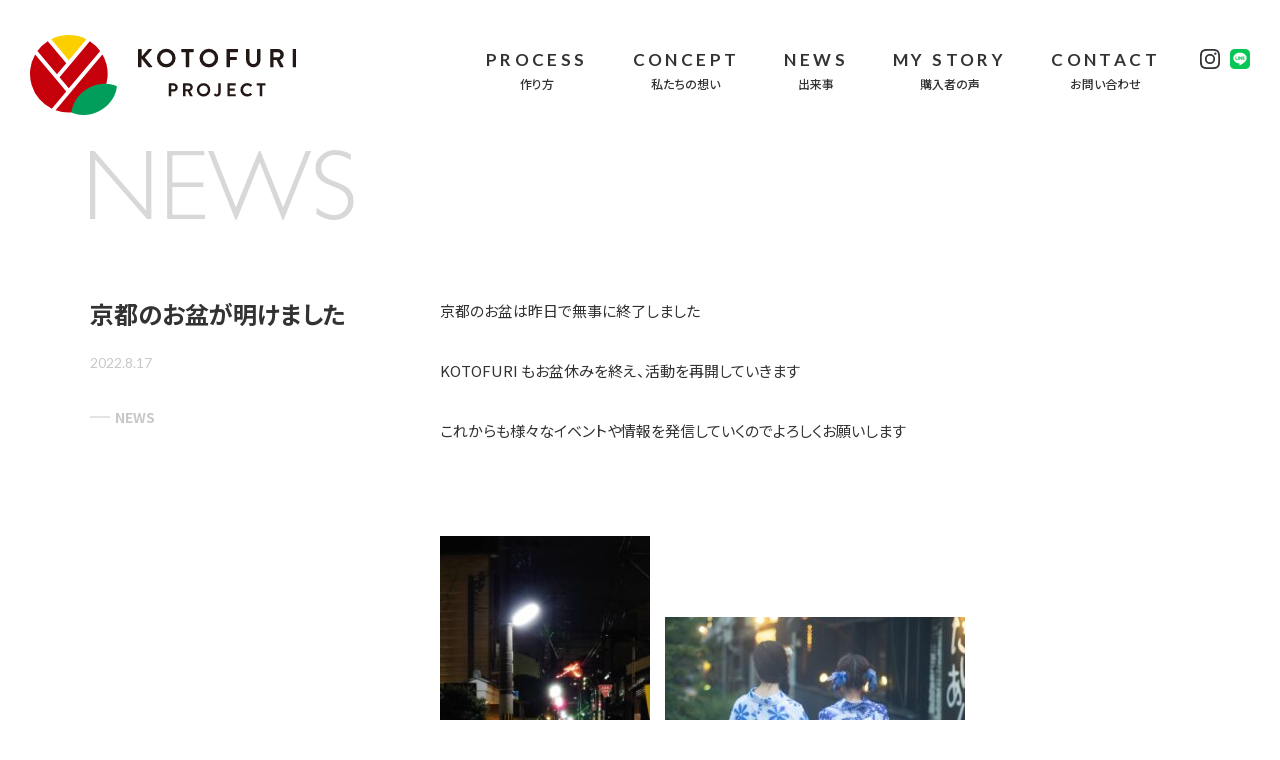

--- FILE ---
content_type: text/html; charset=UTF-8
request_url: https://kotofuri.com/news/%E4%BA%AC%E9%83%BD%E3%81%AE%E3%81%8A%E7%9B%86%E3%81%8C%E6%98%8E%E3%81%91%E3%81%BE%E3%81%97%E3%81%9F/
body_size: 7551
content:
<!DOCTYPE html>
<html>

<head>
  <!-- Global site tag (gtag.js) - Google Analytics -->
  <script async src="https://www.googletagmanager.com/gtag/js?id=G-HETWX18NKS"></script>
  <script>
  window.dataLayer = window.dataLayer || [];

  function gtag() {
    dataLayer.push(arguments);
  }
  gtag('js', new Date());
  gtag('config', 'G-HETWX18NKS');
  </script>
  <meta charset="utf-8">
  <meta name="viewport" content="width=device-width,initial-scale=1">
  <meta name="format-detection" content="address=no,email=no,telephone=no">
  <meta name="keywords" content="KOTOFURI PROJECT,kotofuriproject,株式会社西捷,西捷,伝統と創造を次世代へ,順理則裕 従欲惟危">
  <meta name="description" content="「順理則裕 従欲惟危」理に従えばすなわち裕なり、つまり道理に生きることが繁栄につながり、欲に従えばこれ危うし、つまり欲に従えば危うくなる。私たちの「理」は、お客様のお為に、そして物作りをする職人の為に役に立つ仕事をする事です。作家では無く熟練の職人との制作にかかわり、和装産業の一助になるように努めます。何より、着物や帯を愛するお客様のことを第一に考え創作します。決して派手な作品はございません。しかし、たくさんのプロの職人に手を経てしか生まれない染織には、品格と美しさがあり次世代に続く伝統を私たちは守り創造します。">
  <meta name="author" content="taste Inc.">
  <meta http-equiv="x-dns-prefetch-control" content="on">
  <link rel="preload" href="https://kotofuri.com/wordpress/wp-content/themes/kotofuri/images/logo.svg" as="image">
  <link rel="preconnect" href="https://fonts.googleapis.com">
  <link rel="preconnect" href="https://fonts.gstatic.com" crossorigin>
  <link rel="stylesheet"
    href="https://fonts.googleapis.com/css2?family=Lato:wght@100;300;400;700;900&family=Noto+Sans+JP:wght@100;300;400;500;700;900&display=swap">
  <link rel="stylesheet" type="text/css" href="https://kotofuri.com/wordpress/wp-content/themes/kotofuri/styles/slick-theme.css">
  <link rel="stylesheet" type="text/css" href="https://kotofuri.com/wordpress/wp-content/themes/kotofuri/styles/slick.css">
  <link rel="stylesheet" type="text/css" href="https://kotofuri.com/wordpress/wp-content/themes/kotofuri/styles/lightbox.min.css">
  <link rel="stylesheet" type="text/css"
    href="https://kotofuri.com/wordpress/wp-content/themes/kotofuri/styles/common.css?version=1.1.7">
  <link rel="canonical" href="https://kotofuri.igram.jp/">
  
  <base href="/">
  
		<!-- All in One SEO 4.2.0 -->
		<title>京都のお盆が明けました | KOTOFURI PROJECT｜株式会社西捷</title>
		<meta name="robots" content="max-image-preview:large" />
		<link rel="canonical" href="https://kotofuri.com/news/%e4%ba%ac%e9%83%bd%e3%81%ae%e3%81%8a%e7%9b%86%e3%81%8c%e6%98%8e%e3%81%91%e3%81%be%e3%81%97%e3%81%9f/" />
		<meta property="og:locale" content="ja_JP" />
		<meta property="og:site_name" content="KOTOFURI PROJECT｜株式会社西捷 |" />
		<meta property="og:type" content="article" />
		<meta property="og:title" content="京都のお盆が明けました | KOTOFURI PROJECT｜株式会社西捷" />
		<meta property="og:url" content="https://kotofuri.com/news/%e4%ba%ac%e9%83%bd%e3%81%ae%e3%81%8a%e7%9b%86%e3%81%8c%e6%98%8e%e3%81%91%e3%81%be%e3%81%97%e3%81%9f/" />
		<meta property="og:image" content="https://kotofuri.com/wordpress/wp-content/uploads/2022/03/screenshot.png" />
		<meta property="og:image:secure_url" content="https://kotofuri.com/wordpress/wp-content/uploads/2022/03/screenshot.png" />
		<meta property="og:image:width" content="880" />
		<meta property="og:image:height" content="660" />
		<meta property="article:published_time" content="2022-08-17T01:41:58+00:00" />
		<meta property="article:modified_time" content="2022-08-17T01:41:58+00:00" />
		<meta name="twitter:card" content="summary" />
		<meta name="twitter:title" content="京都のお盆が明けました | KOTOFURI PROJECT｜株式会社西捷" />
		<meta name="twitter:image" content="https://kotofuri.com/wordpress/wp-content/uploads/2022/03/screenshot.png" />
		<script type="application/ld+json" class="aioseo-schema">
			{"@context":"https:\/\/schema.org","@graph":[{"@type":"WebSite","@id":"https:\/\/kotofuri.com\/#website","url":"https:\/\/kotofuri.com\/","name":"KOTOFURI PROJECT\uff5c\u682a\u5f0f\u4f1a\u793e\u897f\u6377","inLanguage":"ja","publisher":{"@id":"https:\/\/kotofuri.com\/#organization"}},{"@type":"Organization","@id":"https:\/\/kotofuri.com\/#organization","name":"KOTOFURI PROJECT\uff5c\u682a\u5f0f\u4f1a\u793e\u897f\u6377","url":"https:\/\/kotofuri.com\/","logo":{"@type":"ImageObject","@id":"https:\/\/kotofuri.com\/#organizationLogo","url":"https:\/\/kotofuri.com\/wordpress\/wp-content\/uploads\/2022\/03\/site_icon.png","width":512,"height":512},"image":{"@id":"https:\/\/kotofuri.com\/#organizationLogo"},"contactPoint":{"@type":"ContactPoint","telephone":"+81752548726","contactType":"Customer Support"}},{"@type":"BreadcrumbList","@id":"https:\/\/kotofuri.com\/news\/%e4%ba%ac%e9%83%bd%e3%81%ae%e3%81%8a%e7%9b%86%e3%81%8c%e6%98%8e%e3%81%91%e3%81%be%e3%81%97%e3%81%9f\/#breadcrumblist","itemListElement":[{"@type":"ListItem","@id":"https:\/\/kotofuri.com\/#listItem","position":1,"item":{"@type":"WebPage","@id":"https:\/\/kotofuri.com\/","name":"\u30db\u30fc\u30e0","description":"KOTOFURI PROJECT\u306f\u3001\u4eac\u90fd\u30fb\u897f\u9663\u7e54\u30e1\u30fc\u30ab\u30fc\u304c\u4e2d\u5fc3\u3068\u306a\u308a\u3001\u65e5\u672c\u306e\u4f1d\u7d71\u3092\u5f15\u304d\u7d99\u304e\u3001\u8077\u4eba\u306e\u60f3\u3044\u3092\u7d21\u3050\u30d7\u30ed\u30b8\u30a7\u30af\u30c8\u3067\u3059\u3002 \u7740\u7269\u306e\u826f\u3055\u3001\u65e5\u672c\u306e\u826f\u3055\u3001\u4f1d\u7d71\u3092\u3059\u3070\u3089\u3057\u3055\u3092\u3001\u65e5\u672c\u30fb\u4eac\u90fd\u304b\u3089\u3001\u4e8b\u306e\u632f\u624b\uff08KOTOFURI \uff09\u3068\u3057\u3066\u4e16\u754c\u3067\u4e00\u3064\u3001\u81ea\u5206\u3060\u3051\u306e\u632f\u8896\u3092\u3064\u304f\u3063\u3066\u307f\u307e\u305b\u3093\u304b\uff1f","url":"https:\/\/kotofuri.com\/"},"nextItem":"https:\/\/kotofuri.com\/news\/%e4%ba%ac%e9%83%bd%e3%81%ae%e3%81%8a%e7%9b%86%e3%81%8c%e6%98%8e%e3%81%91%e3%81%be%e3%81%97%e3%81%9f\/#listItem"},{"@type":"ListItem","@id":"https:\/\/kotofuri.com\/news\/%e4%ba%ac%e9%83%bd%e3%81%ae%e3%81%8a%e7%9b%86%e3%81%8c%e6%98%8e%e3%81%91%e3%81%be%e3%81%97%e3%81%9f\/#listItem","position":2,"item":{"@type":"WebPage","@id":"https:\/\/kotofuri.com\/news\/%e4%ba%ac%e9%83%bd%e3%81%ae%e3%81%8a%e7%9b%86%e3%81%8c%e6%98%8e%e3%81%91%e3%81%be%e3%81%97%e3%81%9f\/","name":"\u4eac\u90fd\u306e\u304a\u76c6\u304c\u660e\u3051\u307e\u3057\u305f","url":"https:\/\/kotofuri.com\/news\/%e4%ba%ac%e9%83%bd%e3%81%ae%e3%81%8a%e7%9b%86%e3%81%8c%e6%98%8e%e3%81%91%e3%81%be%e3%81%97%e3%81%9f\/"},"previousItem":"https:\/\/kotofuri.com\/#listItem"}]},{"@type":"Person","@id":"https:\/\/kotofuri.com\/author\/kotofuri\/#author","url":"https:\/\/kotofuri.com\/author\/kotofuri\/","name":"kotofuri","image":{"@type":"ImageObject","@id":"https:\/\/kotofuri.com\/news\/%e4%ba%ac%e9%83%bd%e3%81%ae%e3%81%8a%e7%9b%86%e3%81%8c%e6%98%8e%e3%81%91%e3%81%be%e3%81%97%e3%81%9f\/#authorImage","url":"https:\/\/secure.gravatar.com\/avatar\/11dc606aa8c7ca3adf5a3cb3882b9f43?s=96&d=mm&r=g","width":96,"height":96,"caption":"kotofuri"}},{"@type":"WebPage","@id":"https:\/\/kotofuri.com\/news\/%e4%ba%ac%e9%83%bd%e3%81%ae%e3%81%8a%e7%9b%86%e3%81%8c%e6%98%8e%e3%81%91%e3%81%be%e3%81%97%e3%81%9f\/#webpage","url":"https:\/\/kotofuri.com\/news\/%e4%ba%ac%e9%83%bd%e3%81%ae%e3%81%8a%e7%9b%86%e3%81%8c%e6%98%8e%e3%81%91%e3%81%be%e3%81%97%e3%81%9f\/","name":"\u4eac\u90fd\u306e\u304a\u76c6\u304c\u660e\u3051\u307e\u3057\u305f | KOTOFURI PROJECT\uff5c\u682a\u5f0f\u4f1a\u793e\u897f\u6377","inLanguage":"ja","isPartOf":{"@id":"https:\/\/kotofuri.com\/#website"},"breadcrumb":{"@id":"https:\/\/kotofuri.com\/news\/%e4%ba%ac%e9%83%bd%e3%81%ae%e3%81%8a%e7%9b%86%e3%81%8c%e6%98%8e%e3%81%91%e3%81%be%e3%81%97%e3%81%9f\/#breadcrumblist"},"author":"https:\/\/kotofuri.com\/author\/kotofuri\/#author","creator":"https:\/\/kotofuri.com\/author\/kotofuri\/#author","image":{"@type":"ImageObject","@id":"https:\/\/kotofuri.com\/#mainImage","url":"https:\/\/kotofuri.com\/wordpress\/wp-content\/uploads\/2022\/08\/172197.jpg","width":1108,"height":1477},"primaryImageOfPage":{"@id":"https:\/\/kotofuri.com\/news\/%e4%ba%ac%e9%83%bd%e3%81%ae%e3%81%8a%e7%9b%86%e3%81%8c%e6%98%8e%e3%81%91%e3%81%be%e3%81%97%e3%81%9f\/#mainImage"},"datePublished":"2022-08-17T01:41:58+09:00","dateModified":"2022-08-17T01:41:58+09:00"}]}
		</script>
		<!-- All in One SEO -->

<link rel='dns-prefetch' href='//s.w.org' />
<script type="text/javascript">
window._wpemojiSettings = {"baseUrl":"https:\/\/s.w.org\/images\/core\/emoji\/13.1.0\/72x72\/","ext":".png","svgUrl":"https:\/\/s.w.org\/images\/core\/emoji\/13.1.0\/svg\/","svgExt":".svg","source":{"concatemoji":"https:\/\/kotofuri.com\/wordpress\/wp-includes\/js\/wp-emoji-release.min.js"}};
/*! This file is auto-generated */
!function(e,a,t){var n,r,o,i=a.createElement("canvas"),p=i.getContext&&i.getContext("2d");function s(e,t){var a=String.fromCharCode;p.clearRect(0,0,i.width,i.height),p.fillText(a.apply(this,e),0,0);e=i.toDataURL();return p.clearRect(0,0,i.width,i.height),p.fillText(a.apply(this,t),0,0),e===i.toDataURL()}function c(e){var t=a.createElement("script");t.src=e,t.defer=t.type="text/javascript",a.getElementsByTagName("head")[0].appendChild(t)}for(o=Array("flag","emoji"),t.supports={everything:!0,everythingExceptFlag:!0},r=0;r<o.length;r++)t.supports[o[r]]=function(e){if(!p||!p.fillText)return!1;switch(p.textBaseline="top",p.font="600 32px Arial",e){case"flag":return s([127987,65039,8205,9895,65039],[127987,65039,8203,9895,65039])?!1:!s([55356,56826,55356,56819],[55356,56826,8203,55356,56819])&&!s([55356,57332,56128,56423,56128,56418,56128,56421,56128,56430,56128,56423,56128,56447],[55356,57332,8203,56128,56423,8203,56128,56418,8203,56128,56421,8203,56128,56430,8203,56128,56423,8203,56128,56447]);case"emoji":return!s([10084,65039,8205,55357,56613],[10084,65039,8203,55357,56613])}return!1}(o[r]),t.supports.everything=t.supports.everything&&t.supports[o[r]],"flag"!==o[r]&&(t.supports.everythingExceptFlag=t.supports.everythingExceptFlag&&t.supports[o[r]]);t.supports.everythingExceptFlag=t.supports.everythingExceptFlag&&!t.supports.flag,t.DOMReady=!1,t.readyCallback=function(){t.DOMReady=!0},t.supports.everything||(n=function(){t.readyCallback()},a.addEventListener?(a.addEventListener("DOMContentLoaded",n,!1),e.addEventListener("load",n,!1)):(e.attachEvent("onload",n),a.attachEvent("onreadystatechange",function(){"complete"===a.readyState&&t.readyCallback()})),(n=t.source||{}).concatemoji?c(n.concatemoji):n.wpemoji&&n.twemoji&&(c(n.twemoji),c(n.wpemoji)))}(window,document,window._wpemojiSettings);
</script>
<style type="text/css">
img.wp-smiley,
img.emoji {
	display: inline !important;
	border: none !important;
	box-shadow: none !important;
	height: 1em !important;
	width: 1em !important;
	margin: 0 0.07em !important;
	vertical-align: -0.1em !important;
	background: none !important;
	padding: 0 !important;
}
</style>
	<link rel='stylesheet' id='wp-block-library-css'  href='https://kotofuri.com/wordpress/wp-includes/css/dist/block-library/style.min.css' type='text/css' media='all' />
<style id='global-styles-inline-css' type='text/css'>
body{--wp--preset--color--black: #000000;--wp--preset--color--cyan-bluish-gray: #abb8c3;--wp--preset--color--white: #ffffff;--wp--preset--color--pale-pink: #f78da7;--wp--preset--color--vivid-red: #cf2e2e;--wp--preset--color--luminous-vivid-orange: #ff6900;--wp--preset--color--luminous-vivid-amber: #fcb900;--wp--preset--color--light-green-cyan: #7bdcb5;--wp--preset--color--vivid-green-cyan: #00d084;--wp--preset--color--pale-cyan-blue: #8ed1fc;--wp--preset--color--vivid-cyan-blue: #0693e3;--wp--preset--color--vivid-purple: #9b51e0;--wp--preset--gradient--vivid-cyan-blue-to-vivid-purple: linear-gradient(135deg,rgba(6,147,227,1) 0%,rgb(155,81,224) 100%);--wp--preset--gradient--light-green-cyan-to-vivid-green-cyan: linear-gradient(135deg,rgb(122,220,180) 0%,rgb(0,208,130) 100%);--wp--preset--gradient--luminous-vivid-amber-to-luminous-vivid-orange: linear-gradient(135deg,rgba(252,185,0,1) 0%,rgba(255,105,0,1) 100%);--wp--preset--gradient--luminous-vivid-orange-to-vivid-red: linear-gradient(135deg,rgba(255,105,0,1) 0%,rgb(207,46,46) 100%);--wp--preset--gradient--very-light-gray-to-cyan-bluish-gray: linear-gradient(135deg,rgb(238,238,238) 0%,rgb(169,184,195) 100%);--wp--preset--gradient--cool-to-warm-spectrum: linear-gradient(135deg,rgb(74,234,220) 0%,rgb(151,120,209) 20%,rgb(207,42,186) 40%,rgb(238,44,130) 60%,rgb(251,105,98) 80%,rgb(254,248,76) 100%);--wp--preset--gradient--blush-light-purple: linear-gradient(135deg,rgb(255,206,236) 0%,rgb(152,150,240) 100%);--wp--preset--gradient--blush-bordeaux: linear-gradient(135deg,rgb(254,205,165) 0%,rgb(254,45,45) 50%,rgb(107,0,62) 100%);--wp--preset--gradient--luminous-dusk: linear-gradient(135deg,rgb(255,203,112) 0%,rgb(199,81,192) 50%,rgb(65,88,208) 100%);--wp--preset--gradient--pale-ocean: linear-gradient(135deg,rgb(255,245,203) 0%,rgb(182,227,212) 50%,rgb(51,167,181) 100%);--wp--preset--gradient--electric-grass: linear-gradient(135deg,rgb(202,248,128) 0%,rgb(113,206,126) 100%);--wp--preset--gradient--midnight: linear-gradient(135deg,rgb(2,3,129) 0%,rgb(40,116,252) 100%);--wp--preset--duotone--dark-grayscale: url('#wp-duotone-dark-grayscale');--wp--preset--duotone--grayscale: url('#wp-duotone-grayscale');--wp--preset--duotone--purple-yellow: url('#wp-duotone-purple-yellow');--wp--preset--duotone--blue-red: url('#wp-duotone-blue-red');--wp--preset--duotone--midnight: url('#wp-duotone-midnight');--wp--preset--duotone--magenta-yellow: url('#wp-duotone-magenta-yellow');--wp--preset--duotone--purple-green: url('#wp-duotone-purple-green');--wp--preset--duotone--blue-orange: url('#wp-duotone-blue-orange');--wp--preset--font-size--small: 13px;--wp--preset--font-size--medium: 20px;--wp--preset--font-size--large: 36px;--wp--preset--font-size--x-large: 42px;}.has-black-color{color: var(--wp--preset--color--black) !important;}.has-cyan-bluish-gray-color{color: var(--wp--preset--color--cyan-bluish-gray) !important;}.has-white-color{color: var(--wp--preset--color--white) !important;}.has-pale-pink-color{color: var(--wp--preset--color--pale-pink) !important;}.has-vivid-red-color{color: var(--wp--preset--color--vivid-red) !important;}.has-luminous-vivid-orange-color{color: var(--wp--preset--color--luminous-vivid-orange) !important;}.has-luminous-vivid-amber-color{color: var(--wp--preset--color--luminous-vivid-amber) !important;}.has-light-green-cyan-color{color: var(--wp--preset--color--light-green-cyan) !important;}.has-vivid-green-cyan-color{color: var(--wp--preset--color--vivid-green-cyan) !important;}.has-pale-cyan-blue-color{color: var(--wp--preset--color--pale-cyan-blue) !important;}.has-vivid-cyan-blue-color{color: var(--wp--preset--color--vivid-cyan-blue) !important;}.has-vivid-purple-color{color: var(--wp--preset--color--vivid-purple) !important;}.has-black-background-color{background-color: var(--wp--preset--color--black) !important;}.has-cyan-bluish-gray-background-color{background-color: var(--wp--preset--color--cyan-bluish-gray) !important;}.has-white-background-color{background-color: var(--wp--preset--color--white) !important;}.has-pale-pink-background-color{background-color: var(--wp--preset--color--pale-pink) !important;}.has-vivid-red-background-color{background-color: var(--wp--preset--color--vivid-red) !important;}.has-luminous-vivid-orange-background-color{background-color: var(--wp--preset--color--luminous-vivid-orange) !important;}.has-luminous-vivid-amber-background-color{background-color: var(--wp--preset--color--luminous-vivid-amber) !important;}.has-light-green-cyan-background-color{background-color: var(--wp--preset--color--light-green-cyan) !important;}.has-vivid-green-cyan-background-color{background-color: var(--wp--preset--color--vivid-green-cyan) !important;}.has-pale-cyan-blue-background-color{background-color: var(--wp--preset--color--pale-cyan-blue) !important;}.has-vivid-cyan-blue-background-color{background-color: var(--wp--preset--color--vivid-cyan-blue) !important;}.has-vivid-purple-background-color{background-color: var(--wp--preset--color--vivid-purple) !important;}.has-black-border-color{border-color: var(--wp--preset--color--black) !important;}.has-cyan-bluish-gray-border-color{border-color: var(--wp--preset--color--cyan-bluish-gray) !important;}.has-white-border-color{border-color: var(--wp--preset--color--white) !important;}.has-pale-pink-border-color{border-color: var(--wp--preset--color--pale-pink) !important;}.has-vivid-red-border-color{border-color: var(--wp--preset--color--vivid-red) !important;}.has-luminous-vivid-orange-border-color{border-color: var(--wp--preset--color--luminous-vivid-orange) !important;}.has-luminous-vivid-amber-border-color{border-color: var(--wp--preset--color--luminous-vivid-amber) !important;}.has-light-green-cyan-border-color{border-color: var(--wp--preset--color--light-green-cyan) !important;}.has-vivid-green-cyan-border-color{border-color: var(--wp--preset--color--vivid-green-cyan) !important;}.has-pale-cyan-blue-border-color{border-color: var(--wp--preset--color--pale-cyan-blue) !important;}.has-vivid-cyan-blue-border-color{border-color: var(--wp--preset--color--vivid-cyan-blue) !important;}.has-vivid-purple-border-color{border-color: var(--wp--preset--color--vivid-purple) !important;}.has-vivid-cyan-blue-to-vivid-purple-gradient-background{background: var(--wp--preset--gradient--vivid-cyan-blue-to-vivid-purple) !important;}.has-light-green-cyan-to-vivid-green-cyan-gradient-background{background: var(--wp--preset--gradient--light-green-cyan-to-vivid-green-cyan) !important;}.has-luminous-vivid-amber-to-luminous-vivid-orange-gradient-background{background: var(--wp--preset--gradient--luminous-vivid-amber-to-luminous-vivid-orange) !important;}.has-luminous-vivid-orange-to-vivid-red-gradient-background{background: var(--wp--preset--gradient--luminous-vivid-orange-to-vivid-red) !important;}.has-very-light-gray-to-cyan-bluish-gray-gradient-background{background: var(--wp--preset--gradient--very-light-gray-to-cyan-bluish-gray) !important;}.has-cool-to-warm-spectrum-gradient-background{background: var(--wp--preset--gradient--cool-to-warm-spectrum) !important;}.has-blush-light-purple-gradient-background{background: var(--wp--preset--gradient--blush-light-purple) !important;}.has-blush-bordeaux-gradient-background{background: var(--wp--preset--gradient--blush-bordeaux) !important;}.has-luminous-dusk-gradient-background{background: var(--wp--preset--gradient--luminous-dusk) !important;}.has-pale-ocean-gradient-background{background: var(--wp--preset--gradient--pale-ocean) !important;}.has-electric-grass-gradient-background{background: var(--wp--preset--gradient--electric-grass) !important;}.has-midnight-gradient-background{background: var(--wp--preset--gradient--midnight) !important;}.has-small-font-size{font-size: var(--wp--preset--font-size--small) !important;}.has-medium-font-size{font-size: var(--wp--preset--font-size--medium) !important;}.has-large-font-size{font-size: var(--wp--preset--font-size--large) !important;}.has-x-large-font-size{font-size: var(--wp--preset--font-size--x-large) !important;}
</style>
<link rel='stylesheet' id='contact-form-7-css'  href='https://kotofuri.com/wordpress/wp-content/plugins/contact-form-7/includes/css/styles.css' type='text/css' media='all' />
<link rel="https://api.w.org/" href="https://kotofuri.com/wp-json/" /><link rel="alternate" type="application/json" href="https://kotofuri.com/wp-json/wp/v2/news/502" /><link rel="EditURI" type="application/rsd+xml" title="RSD" href="https://kotofuri.com/wordpress/xmlrpc.php?rsd" />
<link rel="wlwmanifest" type="application/wlwmanifest+xml" href="https://kotofuri.com/wordpress/wp-includes/wlwmanifest.xml" /> 
<link rel='shortlink' href='https://kotofuri.com/?p=502' />
<link rel="alternate" type="application/json+oembed" href="https://kotofuri.com/wp-json/oembed/1.0/embed?url=https%3A%2F%2Fkotofuri.com%2Fnews%2F%25e4%25ba%25ac%25e9%2583%25bd%25e3%2581%25ae%25e3%2581%258a%25e7%259b%2586%25e3%2581%258c%25e6%2598%258e%25e3%2581%2591%25e3%2581%25be%25e3%2581%2597%25e3%2581%259f%2F" />
<link rel="alternate" type="text/xml+oembed" href="https://kotofuri.com/wp-json/oembed/1.0/embed?url=https%3A%2F%2Fkotofuri.com%2Fnews%2F%25e4%25ba%25ac%25e9%2583%25bd%25e3%2581%25ae%25e3%2581%258a%25e7%259b%2586%25e3%2581%258c%25e6%2598%258e%25e3%2581%2591%25e3%2581%25be%25e3%2581%2597%25e3%2581%259f%2F&#038;format=xml" />
<script type="text/javascript">
	window._se_plugin_version = '8.1.9';
</script>
<link rel="icon" href="https://kotofuri.com/wordpress/wp-content/uploads/2022/03/cropped-site_icon-32x32.png" sizes="32x32" />
<link rel="icon" href="https://kotofuri.com/wordpress/wp-content/uploads/2022/03/cropped-site_icon-192x192.png" sizes="192x192" />
<link rel="apple-touch-icon" href="https://kotofuri.com/wordpress/wp-content/uploads/2022/03/cropped-site_icon-180x180.png" />
<meta name="msapplication-TileImage" content="https://kotofuri.com/wordpress/wp-content/uploads/2022/03/cropped-site_icon-270x270.png" />
  </head>

<body class="news-template-default single single-news postid-502">
  <header>
    <a href="/">
      <img class="logo" src="https://kotofuri.com/wordpress/wp-content/themes/kotofuri/images/logo.svg" alt="KOTOFURI PROJECT">
    </a>
    
<nav>
  <ul>
            <a href="/process/">
      <li>PROCESS<br><span>作り方</span></li>
    </a>
            <a href="/concept/">
      <li>CONCEPT<br><span>私たちの想い</span></li>
    </a>
            <a href="/news/">
      <li>NEWS<br><span>出来事</span></li>
    </a>
            <a href="/contents/">
      <li>MY STORY<br><span>購入者の声</span></li>
    </a>
            <a href="/contact/">
      <li>CONTACT<br><span>お問い合わせ</span></li>
    </a>
      </ul>
</nav>
    <a href="https://www.instagram.com/kotofuri2022/" target="_blank" rel="noreferrer noopener">
      <img class="sns" src="https://kotofuri.com/wordpress/wp-content/themes/kotofuri/images/instagram.svg" alt="">
    </a>
    <a href="https://line.me/R/ti/p/@198uujsn" target="_blank" rel="noreferrer noopener">
      <img class="line" src="https://kotofuri.com/wordpress/wp-content/themes/kotofuri/images/line.svg" alt="">
    </a>
    <span class="menu_trigger">
      <span></span>
      <span></span>
    </span>
  </header>
  <div class="header_space"></div>

  <div class="mobile_menu">
    <div class="mobile_left match_height">
      <span>© 2021 kotofuriproject</span>
    </div>
    <div class="mobile_right match_height">
      
<nav>
  <ul>
            <a href="/process/">
      <li>PROCESS<br><span>作り方</span></li>
    </a>
            <a href="/concept/">
      <li>CONCEPT<br><span>私たちの想い</span></li>
    </a>
            <a href="/news/">
      <li>NEWS<br><span>出来事</span></li>
    </a>
            <a href="/contents/">
      <li>MY STORY<br><span>購入者の声</span></li>
    </a>
            <a href="/contact/">
      <li>CONTACT<br><span>お問い合わせ</span></li>
    </a>
      </ul>
</nav>
      <a href="https://line.me/R/ti/p/@198uujsn" target="_blank" rel="noreferrer noopener">
        <img class="line" src="https://kotofuri.com/wordpress/wp-content/themes/kotofuri/images/line.svg" alt="">
      </a>
      <a href="https://www.instagram.com/kotofuri2022/" target="_blank" rel="noreferrer noopener">
        <img class="sns" src="https://kotofuri.com/wordpress/wp-content/themes/kotofuri/images/instagram.svg" alt="">
      </a>
    </div>
  </div>


<section class="single_mystory">
  <div class="container">
    <div class="container">
      <div class="news_header">
        <img class="news_title" src="https://kotofuri.com/wordpress/wp-content/themes/kotofuri/images/news.svg" alt="NEWS">
      </div>
    </div>
  </div>
  </div>
</section>

<article class="mystory_wrapper">
  <div class="sidebar">
    <h1>京都のお盆が明けました</h1>
    <time datatime="2022-8-17" pubdata>2022.8.17</time>
    <div class="category_name">
      <a href="/category//"></a>
    </div>
    <div class="wrapper">
      <a href=" /news/">
        <button class="more_back"><span class="ruled_back"></span>NEWS</button>
      </a>
    </div>
  </div>
  <div class="main">
    <p>京都のお盆は昨日で無事に終了しました</p>
<p>KOTOFURI もお盆休みを終え、活動を再開していきます</p>
<p>これからも様々なイベントや情報を発信していくのでよろしくお願いします</p>
<p>&nbsp;</p>
<p><img class="alignnone wp-image-503" src="https://kotofuri.com/wordpress/wp-content/uploads/2022/08/172197-225x300.jpg" alt="" width="210" height="280" srcset="https://kotofuri.com/wordpress/wp-content/uploads/2022/08/172197-225x300.jpg 225w, https://kotofuri.com/wordpress/wp-content/uploads/2022/08/172197-768x1024.jpg 768w, https://kotofuri.com/wordpress/wp-content/uploads/2022/08/172197.jpg 1108w" sizes="(max-width: 210px) 100vw, 210px" />　<img loading="lazy" class="alignnone size-medium wp-image-508" src="https://kotofuri.com/wordpress/wp-content/uploads/2022/08/LINE_ALBUM_20220710_220817_1-300x199.jpg" alt="" width="300" height="199" srcset="https://kotofuri.com/wordpress/wp-content/uploads/2022/08/LINE_ALBUM_20220710_220817_1-300x199.jpg 300w, https://kotofuri.com/wordpress/wp-content/uploads/2022/08/LINE_ALBUM_20220710_220817_1-1024x678.jpg 1024w, https://kotofuri.com/wordpress/wp-content/uploads/2022/08/LINE_ALBUM_20220710_220817_1-768x509.jpg 768w, https://kotofuri.com/wordpress/wp-content/uploads/2022/08/LINE_ALBUM_20220710_220817_1-1536x1017.jpg 1536w, https://kotofuri.com/wordpress/wp-content/uploads/2022/08/LINE_ALBUM_20220710_220817_1.jpg 2048w" sizes="(max-width: 300px) 100vw, 300px" /></p>

        <ul class="pagenation">
            <li class="prev">
        <a href="https://kotofuri.com/news/%e6%b5%b4%e8%a1%a3%e3%81%ae%e6%b4%97%e6%bf%af%e6%96%b9%e6%b3%95%e7%9f%a5%e3%81%a3%e3%81%a6%e3%81%be%e3%81%99%e3%81%8b%ef%bc%9f/" rel="prev">前の記事へ</a>      </li>
                  <li class="next">
        <a href="https://kotofuri.com/news/%e3%83%95%e3%82%a1%e3%83%83%e3%82%b7%e3%83%a7%e3%83%b3%e3%82%b7%e3%83%a7%e3%83%bc%e3%81%ae%e5%8b%95%e7%94%bb%e3%82%92%e3%81%84%e3%81%9f%e3%81%a0%e3%81%8d%e3%81%be%e3%81%97%e3%81%9f/" rel="next">次の記事へ</a>      </li>
          </ul>
  </div>
  </div>
</article>


<footer>
  <div class="container">
    <div class="wrapper">
      <div class="copyright">&copy; 2021 kotofuriproject</div>
    </div>
  </div>
</footer>
<a id="page_top" class="page_top pc" href="#">
  <img src="https://kotofuri.com/wordpress/wp-content/themes/kotofuri/images/page_top.svg" alt="ページの先頭へ戻る">
</a>
<script>
document.addEventListener('wpcf7mailsent', function(event) {
  location = '/contact/thanks/';
}, false );
</script><script type='text/javascript' src='https://kotofuri.com/wordpress/wp-includes/js/dist/vendor/regenerator-runtime.min.js' id='regenerator-runtime-js'></script>
<script type='text/javascript' src='https://kotofuri.com/wordpress/wp-includes/js/dist/vendor/wp-polyfill.min.js' id='wp-polyfill-js'></script>
<script type='text/javascript' id='contact-form-7-js-extra'>
/* <![CDATA[ */
var wpcf7 = {"api":{"root":"https:\/\/kotofuri.com\/wp-json\/","namespace":"contact-form-7\/v1"}};
/* ]]> */
</script>
<script type='text/javascript' src='https://kotofuri.com/wordpress/wp-content/plugins/contact-form-7/includes/js/index.js' id='contact-form-7-js'></script>
<script type="text/javascript" src="https://kotofuri.com/wordpress/wp-content/themes/kotofuri/scripts/jquery-3.3.1.min.js"></script>
<script type="text/javascript" src="https://kotofuri.com/wordpress/wp-content/themes/kotofuri/scripts/jquery.matchHeight-min.js">
</script>
<script type="text/javascript" src="https://kotofuri.com/wordpress/wp-content/themes/kotofuri/scripts/smooth-scroll.min.js">
</script>
<script type="text/javascript" src="https://kotofuri.com/wordpress/wp-content/themes/kotofuri/scripts/slick.min.js"></script>
<script type="text/javascript" src="https://kotofuri.com/wordpress/wp-content/themes/kotofuri/scripts/lightbox.min.js"></script>
<script type="text/javascript" src="https://kotofuri.com/wordpress/wp-content/themes/kotofuri/scripts/common.js?version=1.1.7">
</script>
</body>

</html>

--- FILE ---
content_type: text/css
request_url: https://kotofuri.com/wordpress/wp-content/themes/kotofuri/styles/common.css?version=1.1.7
body_size: 10579
content:
@charset "utf-8";

* {
  border: 0;
  margin: 0;
  outline: 0;
  padding: 0;
  -webkit-box-sizing: border-box;
  -moz-box-sizing: border-box;
  -ms-box-sizing: border-box;
  -o-box-sizing: border-box;
  box-sizing: border-box;
  font: inherit;
  font-family: inherit;
  font-size: 100%;
  font-style: inherit;
  font-weight: inherit;
  text-decoration: none;
  vertical-align: baseline;
}

html {
  font-size: 62.5%;
  width: 100%;
  height: 100%;
}

body {
  -moz-osx-font-smoothing: grayscale;
  -moz-text-size-adjust: 100%;
  -ms-text-size-adjust: 100%;
  -o-text-size-adjust: 100%;
  -webkit-appearance: none;
  -webkit-font-smoothing: antialiased;
  -webkit-overflow-scrolling: touch;
  -webkit-overflow-scrolling: touch;
  -webkit-text-size-adjust: 100%;
  background-color: #ffffff;
  color: #333333;
  font-family: 'Noto Sans JP', -apple-system, BlinkMacSystemFont, 'Hiragino Kaku Gothic ProN', 'Hiragino Sans', Meiryo, sans-serif;
  font-feature-settings: 'palt';
  font-size: 18px;
  font-smoothing: antialiased;
  font-weight: 400;
  height: 100%;
  line-height: 1;
  overflow-scrolling: touch;
  overflow-x: hidden;
  overflow-y: scroll;
  position: relative;
  text-size-adjust: 100%;
  width: 100%;
  background-color: #ffffff;
}

::selection {
  background-color: #333333;
  color: #ffffff;
}

a, a:hover, a:active, a:visited {
  color: inherit;
  text-decoration: none;
}

li {
  list-style: none;
}

button, input, select, textarea {
  font-family: inherit;
  font-size: 100%;
}

input[type="submit"], input[type="button"] {
  border-radius: 0;
  -webkit-box-sizing: content-box;
  -webkit-appearance: button;
  appearance: button;
  border: none;
  box-sizing: border-box;
  cursor: pointer;
}

input[type="submit"]::-webkit-search-decoration, input[type="button"]::-webkit-search-decoration {
  display: none;
}

input[type="submit"]::focus, input[type="button"]::focus {
  outline-offset: -2px;
}

input, select, textarea {
  border: solid 1px #333333;
  box-sizing: border-box;
}

.overflow_visible {
  overflow: visible !important;
}

.mt0 {
  margin-top: 0 !important;
}

.mt10 {
  margin-top: 10px !important;
}

.mt11 {
  margin-top: 11px !important;
}

.mt20 {
  margin-top: 20px !important;
}

.mt22 {
  margin-top: 22px !important;
}

.mt30 {
  margin-top: 30px !important;
}

.mt33 {
  margin-top: 33px !important;
}

.mt40 {
  margin-top: 40px !important;
}

.mt44 {
  margin-top: 44px !important;
}

.mt50 {
  margin-top: 50px !important;
}

.mt55 {
  margin-top: 55px !important;
}

.mt60 {
  margin-top: 60px !important;
}

.mt66 {
  margin-top: 66px !important;
}

.mt70 {
  margin-top: 70px !important;
}

.mt77 {
  margin-top: 77px !important;
}

.mt80 {
  margin-top: 80px !important;
}

.mt88 {
  margin-top: 88px !important;
}

.mt90 {
  margin-top: 90px !important;
}

.mt99 {
  margin-top: 99px !important;
}

.mt100 {
  margin-top: 100px !important;
}

.mt110 {
  margin-top: 110px !important;
}

.mt120 {
  margin-top: 120px !important;
}

.mt132 {
  margin-top: 132px !important;
}

.mb0 {
  margin-bottom: 0 !important;
}

.mb10 {
  margin-bottom: 10px !important;
}

.mb11 {
  margin-bottom: 11px !important;
}

.mb20 {
  margin-bottom: 20px !important;
}

.mb22 {
  margin-bottom: 22px !important;
}

.mb30 {
  margin-bottom: 30px !important;
}

.mb33 {
  margin-bottom: 33px !important;
}

.mb40 {
  margin-bottom: 40px !important;
}

.mb44 {
  margin-bottom: 44px !important;
}

.mb50 {
  margin-bottom: 50px !important;
}

.mb55 {
  margin-bottom: 55px !important;
}

.mb60 {
  margin-bottom: 60px !important;
}

.mb66 {
  margin-bottom: 66px !important;
}

.mb70 {
  margin-bottom: 70px !important;
}

.mb77 {
  margin-bottom: 77px !important;
}

.mb80 {
  margin-bottom: 80px !important;
}

.mb88 {
  margin-bottom: 88px !important;
}

.mb90 {
  margin-bottom: 90px !important;
}

.mb99 {
  margin-bottom: 99px !important;
}

.mb100 {
  margin-bottom: 100px !important;
}

.mb110 {
  margin-bottom: 110px !important;
}

.mb120 {
  margin-bottom: 120px !important;
}

.mb132 {
  margin-bottom: 132px !important;
}

.pt0 {
  padding-top: 0 !important;
}

.pt10 {
  padding-top: 10px !important;
}

.pt11 {
  padding-top: 11px !important;
}

.pt20 {
  padding-top: 20px !important;
}

.pt22 {
  padding-top: 22px !important;
}

.pt30 {
  padding-top: 30px !important;
}

.pt33 {
  padding-top: 33px !important;
}

.pt40 {
  padding-top: 40px !important;
}

.pt44 {
  padding-top: 44px !important;
}

.pt50 {
  padding-top: 50px !important;
}

.pt55 {
  padding-top: 55px !important;
}

.pt60 {
  padding-top: 60px !important;
}

.pt66 {
  padding-top: 66px !important;
}

.pt70 {
  padding-top: 70px !important;
}

.pt77 {
  padding-top: 77px !important;
}

.pt80 {
  padding-top: 80px !important;
}

.pt88 {
  padding-top: 88px !important;
}

.pt90 {
  padding-top: 90px !important;
}

.pt99 {
  padding-top: 99px !important;
}

.pt100 {
  padding-top: 100px !important;
}

.pt110 {
  padding-top: 110px !important;
}

.pt120 {
  padding-top: 120px !important;
}

.pt132 {
  padding-top: 132px !important;
}

.pb0 {
  padding-bottom: 0 !important;
}

.pb10 {
  padding-bottom: 10px !important;
}

.pb11 {
  padding-bottom: 11px !important;
}

.pb20 {
  padding-bottom: 20px !important;
}

.pb22 {
  padding-bottom: 22px !important;
}

.pb30 {
  padding-bottom: 30px !important;
}

.pb33 {
  padding-bottom: 33px !important;
}

.pb40 {
  padding-bottom: 40px !important;
}

.pb44 {
  padding-bottom: 44px !important;
}

.pb50 {
  padding-bottom: 50px !important;
}

.pb55 {
  padding-bottom: 55px !important;
}

.pb60 {
  padding-bottom: 60px !important;
}

.pb66 {
  padding-bottom: 66px !important;
}

.pb70 {
  padding-bottom: 70px !important;
}

.pb77 {
  padding-bottom: 77px !important;
}

.pb80 {
  padding-bottom: 80px !important;
}

.pb88 {
  padding-bottom: 88px !important;
}

.pb90 {
  padding-bottom: 90px !important;
}

.pb99 {
  padding-bottom: 99px !important;
}

.pb100 {
  padding-bottom: 100px !important;
}

.pb110 {
  padding-bottom: 110px !important;
}

.pb120 {
  padding-bottom: 120px !important;
}

.pb132 {
  padding-bottom: 132px !important;
}

.no_border {
  border: none !important;
}

.no_padding {
  max-width: 1100px !important;
  padding: 0 !important;
}

.text_color {
  color: #333333;
}

.text_red {
  color: #f43c37;
}

.text_bold {
  font-weight: 700;
}

.text_center {
  text-align: center;
}

.text_underline {
  text-decoration: underline;
  font-weight: 500;
}

.text_indent {
  margin-left: 1em;
  text-indent: -1em;
}

/* pagenavi */

.pagenavi {
  overflow: hidden;
  position: relative;
  width: 100%;
  height: auto;
  padding: 50px 30px 0 30px;
}

.wp-pagenavi {
  clear: both;
  text-align: center;
}

.wp-pagenavi span {
  background-color: #ffffff;
  color: #333333;
  cursor: pointer;
  display: inline-block;
  font-size: 1.5rem;
  font-weight: 700;
  height: 35px;
  line-height: 31px;
  margin: 0 5.5px;
  padding-top: 0;
  width: 20px;
  border-bottom: solid 1px #333;
  box-sizing: border-box;
}

.wp-pagenavi span.current {
  background-color: #fff;
  color: #333;
}

a.previouspostslink, a.nextpostslink, a.page.smaller, a.page.larger, a.first, a.last {
  background-color: #ffffff;
  border-bottom: solid 1px #c8c8c8;
  box-sizing: border-box;
  color: #333333;
  cursor: pointer;
  display: inline-block;
  font-size: 1.5rem;
  font-weight: 700;
  height: 35px;
  line-height: 31px;
  margin: 0 5.5px;
  padding-top: 0;
  width: 20px;
  transition: all 0.2s;
}

a.nextpostslink, a.nextpostslink:hover {
  border: none;
  width: 30px;
  background-image: url(../images/arrow.svg);
  background-size: 30px 10px;
  background-position: 50% 60%;
  background-repeat: no-repeat;
  margin-left: 22px;
}

a.previouspostslink {
  border: none;
}

a.previouspostslink:hover, a.page.smaller:hover, a.page.larger:hover, a.first:hover, a.last:hover {
  background-color: #333333;
  color: white;
}

/* header */

header {
  background-color: #fff;
  overflow: hidden;
  position: relative;
  width: 100%;
  height: 150px;
  z-index: 11;
}

header.active {
  position: fixed;
  top: 0;
  left: 0;
  z-index: 11;
}

.logo {
  overflow: hidden;
  position: absolute;
  top: 35px;
  left: 30px;
  width: auto;
  height: 80px;
}

.sns {
  overflow: hidden;
  position: absolute;
  top: 49px;
  right: 60px;
  width: 20px;
  height: 20px;
}

.line {
  overflow: hidden;
  position: absolute;
  top: 49px;
  right: 30px;
  width: 20px;
  height: 20px;
}


.header_space {
  overflow: hidden;
  position: relative;
  width: 100%;
  height: 135px;
  display: none;
}

.header_space.active {
  display: block;
}

.header_inner {
  display: flex;
  justify-content: space-between;
}

.mobile_menu {
  overflow: hidden;
  position: fixed;
  width: 100%;
  height: calc(100vh - 135px);
  top: -100vh;
  left: 0;
  background-color: #fff;
  color: #333;
  transition: all 0.5s;
  z-index: 10;
  opacity: 0;
}

.mobile_menu.active {
  top: 135px;
  opacity: 1;
}

.header_inner {
  display: flex;
  justify-content: space-between;
  padding: 30px 40px;
}

.title {
  overflow: hidden;
  position: relative;
}

.menu {
  overflow: hidden;
  position: relative;
  margin-top: 11px;
}

header nav {
  display: flex;
  justify-content: flex-end;
  margin: 48px 120px 0 0;
}

header nav ul {
  display: flex;
  justify-content: flex-end;
}

header nav ul a {
  cursor: pointer;
  display: block;
  margin-right: 45px;
  position: relative;
}

header nav ul a:last-child {
  margin-right: 0;
}

header nav ul a li {
  min-width: auto;
  font-family: 'Lato', 'Noto Sans JP', -apple-system, BlinkMacSystemFont, 'Hiragino Kaku Gothic ProN', 'Hiragino Sans', Meiryo, sans-serif;
  font-weight: 700;
  font-size: 1.7rem;
  letter-spacing: 0.2em;
  transition: all 0.2s;
  line-height: 1.4;
  text-align: center;
}

header nav ul a li span {
  font-family: 'Lato', 'Noto Sans JP', -apple-system, BlinkMacSystemFont, 'Hiragino Kaku Gothic ProN', 'Hiragino Sans', Meiryo, sans-serif;
  font-weight: 500;
  font-size: 1.2rem;
  letter-spacing: 0;
}

header nav ul a li:hover {
  opacity: 0.5;
}

/* menu */

.menu_trigger {
  cursor: pointer;
  display: none;
  position: absolute;
  top: 53px;
  right: 20px;
  width: 33px;
  height: 13px;
}

.menu_trigger span {
  background-color: #787878;
  border-radius: 0;
  position: absolute;
  left: 0;
  width: 100%;
  height: 2px;
  transition: all 0.2s;
}

.menu_trigger span:nth-of-type(1) {
  top: 0;
}

.menu_trigger span:nth-of-type(2) {
  bottom: 0;
}

.menu_trigger.active span:nth-of-type(1) {
  -webkit-transform: translateY(5.5px) rotate(-22.5deg);
  transform: translateY(5.5px) rotate(-22.5deg);
}

.menu_trigger.active span:nth-of-type(2) {
  -webkit-transform: translateY(-5.5px) rotate(22.5deg);
  transform: translateY(-5.5px) rotate(22.5deg);
}

/* section */

section {
  overflow: hidden;
  position: relative;
  width: 100%;
  padding: 75px 0;
}

section.main_visual {
  overflow: hidden;
  position: relative;
  width: 100%;
  height: auto;
  padding: 0 0 75px 0;
}

.main_image {
  overflow: hidden;
  position: relative;
  width: 100%;
  height: 600px;
  margin-bottom: 50px; 
}

.main_image span {
  overflow: hidden;
  position: absolute;
  top: 0;
  left: 0;
  width: 100%;
  height: 100%;
  background-color: #ffffff;
  background-size: cover;
  background-position: 50% 50%;
  background-repeat: no-repeat;
  transition: all 0.5s 0s ease;
}

.main_image:hover span {
  transform: scale( 1.05, 1.05);
}

.main_image.no_animation:hover span {
  transform: scale( 1.0,1.0) !important;
}

.main_image.valuable span {
  background-position: 100% 50% !important;
}

.main_image .page_name {
  overflow: hidden;
  position: absolute;
  bottom: 0;
  left: 0;
  width: auto;
  height: 100px;
  z-index: 1;
}

.main_image .message_01 {
  width: 449.9517px;
  height: auto;
  position: absolute;
  top: 50%;
  left: 120px;
  transform: translateY(-50%) translateX(0%);
  -webkit- transform: translateY(-50%) translateX(0%);
}

.main_image .message_02 {
  width: 209.2378px;
  height: auto;
  position: absolute;
  top: 50%;
  left: 120px;
  transform: translateY(-50%) translateX(0%);
  -webkit- transform: translateY(-50%) translateX(0%);
}


.main_image .message_03 {
  width: 405.4204px;
  height: auto;
  position: absolute;
  top: 50%;
  left: 120px;
  transform: translateY(-50%) translateX(0%);
  -webkit- transform: translateY(-50%) translateX(0%);
}

.main_image.coming_soon {
  background-color: #c0c0c0;
}

.main_image.coming_soon h1 {
  width: 100%;
  height: auto;
  text-align: center;
  font-size: 5.0rem;
  font-weight: bold;
  color: #ffffff;
  position: absolute;
  top: 50%;
  left: 50%;
  transform: translateY(-50%) translateX(-50%);
  -webkit- transform: translateY(-50%) translateX(-50%);
}

section.news {
  overflow: hidden;
  position: relative;
  width: 100%;
  height: auto;
  padding: 0 0 120px 0;
}

.news_header {
  overflow: hidden;
  position: relative;
  width: 400px;
  height: auto;
  float: left;
}

.news_title {
  overflow: hidden;
  position: relative;
  width: auto;
  height: 70px;
}

.news_body {
  overflow: hidden;
  position: relative;
  width: calc(100% - 400px);
  height: auto;
  float: none;
  margin-left: 400px;
}

.archive .news_header {
  width: 100%;
  padding: 30px 0 50px 0;
  float: none;
}

.archive .news_body {
  width: 100%;
  margin-left: 0;
}

.archive table.news_tbl {
  margin: 0 0 75px 0;
}

.archive footer .container,
.page footer .container {
  border-top: solid 1px #c8c8c8;
}

.single footer .wrapper {
  border-top: solid 1px #c8c8c8;
}

.home footer .container, .page-id-141 footer .container {
  border-top: none !important;
}

section.photo_gallery {
  overflow: hidden;
  position: relative;
  width: 100%;
  height: auto;
  background-color: #e6e6e6;
  padding: 40px 0 0 0;
  text-align: center;
}

.photo_gallery_title {
  overflow: hidden;
  position: relative;
  width: auto;
  height: auto;
  display: block;
  font-family: 'Lato', 'Noto Sans JP', -apple-system, BlinkMacSystemFont, 'Hiragino Kaku Gothic ProN', 'Hiragino Sans', Meiryo, sans-serif;
  font-size: 2.5rem;
  font-weight: 400;
  letter-spacing: 0.5em;
  text-align: center;
  margin-bottom: 25px;
}

.photo_gallery_sns_wrapper {
  clear: both;
  overflow: hidden;
  position: relative;
  width: auto;
  height: auto;
  display: inline-block; 
  margin-bottom: 35px;
}

.photo_gallery_sns {
  overflow: hidden;
  position: relative;
  width: 20px;
  height: 20px;
  display: inline-block;
  margin-right: 15px;  
}

.photo_gallery_sns_wrapper span {
  overflow: hidden;
  position: relative;
  width: auto;
  height: auto;
  display: inline-block; 
  font-family: 'Lato', 'Noto Sans JP', -apple-system, BlinkMacSystemFont, 'Hiragino Kaku Gothic ProN', 'Hiragino Sans', Meiryo, sans-serif;
  font-size: 1.8rem;
  font-weight: 400;
}

.slider {
  overflow: hidden;
  position: relative;
  width: 100%;
  height: auto;
  background-color: #ffffff;
}

.slider_image {
  overflow: hidden;
  position: relative;
  width: 250px;
  height: 250px;
  object-fit: cover;
  transition: all 1s;
  cursor: pointer;
}

.slider_image:hover {
  opacity: 0.5;
}

section.about {
  overflow: hidden;
  position: relative;
  width: 100%;
  padding: 35px 0 75px 0;
}

.headline {
  overflow: hidden;
  position: relative;
  width: 100%;
  height: 70px;
  margin-bottom: 70px;
}

.headline img {
  overflow: hidden;
  position: relative;
  width: auto;
  height: 70px;
}

.about_wrapper {
  overflow: visible;
  position: relative;
  width: 100%;
  height: auto; 
}

.about_body {
  overflow: hidden;
  position: relative;
  width: 65%;
  padding-left: calc((100% - 1100px) / 2);
  padding-right: 90px;
  float: left;
}

.about_background {
  overflow: hidden;
  position: relative;
  top: 11px;
  right: 0;
  width: 33%;
  float: right;
}

.about_background img {
  overflow: hidden;
  position: relative;
  float: left;
  object-fit: cover;
}

.about_background img:nth-child(1) {
  width: 100%;
  height: 58.82352%;
  margin-bottom: 7.84313%;
}

.about_background img:nth-child(2) {
  width: 58.82352%;
  height: 47.058816%;
  margin-right: 7.84313%;
}

.about_background img:nth-child(3) {
  width: 33.333333%;
  height: 47.05877%;
}

.interview_wrapper {
  overflow: hidden;
  position: relative;
  width: 100%;
  padding-top: 80px;
  padding-left: calc((100% - 1100px) / 2);
}

.movie_list {
  overflow: visible;
  position: relative;
  width: 100%;
  height: auto;
}

.movie_wrapper {
  overflow: hidden;
  position: relative;
  width: 630px;
  height: auto;
  margin-right: 20px;
}

.movie_thumbnail {
  overflow: hidden;
  position: relative;
  width: 630px;
  height: 350px;
  margin-bottom: 4px;
}

.hover {
  overflow: hidden;
  position: absolute;
  top: 0;
  left: 0;
  width: 100%;
  height: 100%;
  background-color: rgba(242, 240, 239, 0.85);
  border: solid 1px #333333;
  box-sizing: border-box;
  text-align: center;
  cursor: pointer;
  transition: all 0.4s;
  opacity: 0;
}

.hover:hover {
  opacity: 1;
}

.hover small {
  font-size: 1.2em;
  font-weight: 700;
  letter-spacing: 0.1em;
  position: absolute;
  top: 50%;
  left: 50%;
  transform: translateY(-50%) translateX(-50%);
  -webkit- transform: translateY(-50%) translateX(-50%);
}

.movie_thumbnail span {
  overflow: hidden;
  position: absolute;
  top: 0;
  left: 0;
  width: 100%;
  height: 100%;
  background-size: cover;
  background-position: 50% 50%;
  background-repeat: no-repeat;
}

.slick-arrow {
  width: 30px !important;
  height: 30px !important;
  z-index: 1 !important;
  background-size: contain !important;
  background-size: 30px 30px !important;
  background-repeat: no-repeat !important;
}

.slick-prev, .slick-prev:hover {
  overflow: hidden !important;
  position: absolute !important;
  top: -45px !important;
  right: calc((100% - 1100px) / 2 + 40px) !important;
  left: auto !important;
  background-image: url(../images/prev.svg) !important;
}

.slick-next, .slick-next:hover {
  right: calc((100% - 1100px) / 2) !important;
  top: -45px !important;
  background-image: url(../images/next.svg) !important;
}

.profile_wrapper {
  overflow: hidden;
  position: relative;
  width: 100%;
  height: auto;
}

ul.history {
  overflow: hidden;
  position: relative;
  width: 100%;
  height: auto;
}

ul.history li {
  overflow: hidden;
  position: relative;
  width: 100%;
  height: auto; 
}

.year {
  overflow: hidden;
  position: relative;
  width: 85px;
  height: auto;
  float: left;
}

.event {
  overflow: hidden;
  position: relative;
  width: auto;
  height: auto;
  float: none;
  margin-left: 85px;
}

.year p, .event p {
  margin-bottom: 0;
}

section.blank {
  min-height: calc(100% - 251px);
}

section.contact {
  overflow: hidden;
  position: relative;
  width: 100%;
  padding: 40px 0 75px 0;
}

.container {
  overflow: hidden;
  position: relative;
  width: 100%;
  max-width: 1100px;
  height: auto;
  margin: 0 auto;
}

.wrapper {
  overflow: hidden;
  position: relative;
  width: 100%;
  max-width: 900px;
  height: auto;
  margin: 0 auto;
}

.gutter {
  padding: 0 30px;
}

h1 {
  font-size: 2.4rem;
  font-weight: bold;
  line-height: 1.5;
}

h2 {
  font-size: 3.5rem;
  font-weight: 500;
  line-height: 1.5;
  margin-bottom: 1em;
}

h3 {
  font-size: 2.0rem;
  font-weight: 500;
  line-height: 1.5;
  margin-bottom: 1em;
}

p {
  font-family: 'Noto Sans JP', -apple-system, BlinkMacSystemFont, "Hiragino Kaku Gothic ProN", "Hiragino Sans", Meiryo, sans-serif;
  font-size: 1.5rem;
  font-weight: 400;
  letter-spacing: 0;
  line-height: 2;
  margin-bottom: 1em;
  word-wrap: break-word;
}

.contents p {
  font-size: 1.5rem;
}

/* footer */

footer {
  overflow: hidden;
  position: relative;
  width: 100%;
  height: auto;
  padding: 0;
  background-color: #ffffff;
}

.copyright {
  background-color: #ffffff;
  color: #333333;
  width: 100%;
  height: 100px;
  line-height: 100px;
  font-family: 'Lato', 'Noto Sans JP', -apple-system, BlinkMacSystemFont, 'Hiragino Kaku Gothic ProN', 'Hiragino Sans', Meiryo, sans-serif;
  font-size: 1.5rem;
  font-weight: 400;
  text-align: center;
  letter-spacing: 0.1em;
}

/* breadcrumbs */

.breadcrumbs {
  overflow: hidden;
  position: relative;
  width: 100%;
  height: auto;
  padding: 0 30px;
  font-family: 'Noto Sans JP', -apple-system, BlinkMacSystemFont, "Hiragino Kaku Gothic ProN", "Hiragino Sans", Meiryo, sans-serif;
  font-size: 1.3rem;
  line-height: 1.5;
  text-align: right;
  color: #c8c8c8;
}

.breadcrumbs a {
  transition: all 0.2s;
}

.breadcrumbs a:hover {
  color: #333333;
}

.breadcrumbs span.active {
  color: #000000;
}

/* contents */

table.basic, table.basic tbody {
  border-collapse: collapse;
  overflow: hidden;
  position: relative;
  width: 100%;
  height: auto;
  margin: 0 0 50px 0;
  text-align: left;
}

table.basic tr {
  border-bottom: solid 1px #c8c8c8;
  box-sizing: border-box;
}

table.basic tr th {
  overflow: hidden;
  position: relative;
  width: 200px;
  padding: 24.5px 1em 24.5px 0;
  line-height: 2;
  font-family: 'Noto Sans JP', -apple-system, BlinkMacSystemFont, "Hiragino Kaku Gothic ProN", "Hiragino Sans", Meiryo, sans-serif;
  font-size: 1.5rem;
  font-weight: 500;
}

table.basic tr td {
  overflow: hidden;
  position: relative;
  width: auto;
  padding: 24.5px 1em 24.5px 0;
  line-height: 2;
  font-family: 'Noto Sans JP', -apple-system, BlinkMacSystemFont, "Hiragino Kaku Gothic ProN", "Hiragino Sans", Meiryo, sans-serif;
  font-size: 1.5rem;
  font-weight: 400;
}

table.basic tr td ul {
  overflow: hidden;
  position: relative;
  width: 100%;
  height: auto;
}

table.basic tr:last-child {
  border: none;
}

table.news_tbl, table.news_tbl tbody {
  border-collapse: collapse;
  overflow: hidden;
  position: relative;
  width: 100%;
  height: auto;
  margin: 0 0 45px 0;
  text-align: left;
}

table.news_tbl tr {
  border-bottom: solid 1px #c8c8c8;
  box-sizing: border-box;
  cursor: pointer;
  transition: all 0.5s;
}

table.news_tbl tr:hover {
  border-bottom: solid 1px #707070;
  box-sizing: border-box;
  cursor: pointer;
}

table.news_tbl tr th {
  overflow: hidden;
  position: relative;
  width: auto;
  padding: 25px 0;
  line-height: 2;
  vertical-align: middle;
}

table.news_tbl tr th a {
  overflow: hidden;
  position: relative;
  width: 100%;
  height: 100%;
}

table.news_tbl tr td {
  overflow: hidden;
  position: relative;
  width: 50px;
  padding: 15px 1em 15px 0;
  line-height: 2;
  vertical-align: middle;
  transition: all 0.5s 0s ease;
}

time {
  font-family: 'Lato', 'Noto Sans JP', -apple-system, BlinkMacSystemFont, 'Hiragino Kaku Gothic ProN', 'Hiragino Sans', Meiryo, sans-serif;
  font-weight: 400;
  font-size: 1.4rem;
  display: inline-block;
  float: left;
  margin-right: 25px;
}

.category_name {
  font-family: 'Lato', 'Noto Sans JP', -apple-system, BlinkMacSystemFont, 'Hiragino Kaku Gothic ProN', 'Hiragino Sans', Meiryo, sans-serif;
  font-weight: 400;
  font-size: 1.4rem;
  color: #c8c8c8;
  display: inline-block;
  float: left;
  margin-right: 25px;
  transition: all 0.5s;
}

.category_name:hover {
  color: #333;
}

.news_title_wrapper {
  clear: both;
  overflow: hidden;
  position: relative;
  width: 100%;
  height: auto;
}

.news_title_wrapper p {
  margin-bottom: 0;
}

.arrow {
  float: right;
  overflow: hidden;
  position: relative;
  width: 30px;
  height: 10px;
  transition: all 0.5s 0s ease;
}

table.news_tbl tr:hover td {
  padding-right: 0;
}

.more {
  overflow: hidden;
  position: relative;
  float: right;
  font-size: 1.4rem;
  font-weight: 700;
  color: #c8c8c8;
  background-color: #ffffff;
  cursor: pointer;
  padding-right: 25px;
  transition: all 0.5s;
}

.more_back {
  clear: both;
  overflow: hidden;
  position: relative;
  float: left;
  font-size: 1.4rem;
  font-weight: 700;
  color: #c8c8c8;
  background-color: #ffffff;
  cursor: pointer;
  padding-left: 25px;
  transition: all 0.5s;
}

.ruled {
  width: 20px;
  height: 1px;
  background-color: #c8c8c8;
  position: absolute;
  top: 50%;
  right: 0;
  transform: translateY(-50%) translateX(0%);
  -webkit- transform: translateY(-50%) translateX(0%);
  transition: all 0.5s;
}

.ruled_back {
  width: 20px;
  height: 1px;
  background-color: #c8c8c8;
  position: absolute;
  top: 50%;
  left: 0;
  transform: translateY(-50%) translateX(0%);
  -webkit- transform: translateY(-50%) translateX(0%);
  transition: all 0.5s;
}

.more:hover {
  color: #333;
}

.more:hover .ruled {
  background-color: #333;
}

.more_back:hover {
  color: #333;
}

.more_back:hover .ruled_back {
  background-color: #333;
}

/* slick */

ul.slick-dots {
  overflow: hidden;
  position: relative;
  width: 100%;
  height: auto;
  display: flex;
  flex-wrap: wrap;
  justify-content: center;
}

ul.slick-dots li {
  overflow: hidden;
  position: relative;
  width: 12px;
  height: 12px;
  border-radius: 6px;
  box-sizing: border-box;
  text-align: center;
  margin: 20px 6px;
}

ul.slick-dots li button {
  overflow: hidden;
  position: relative;
  width: 12px;
  height: 12px;
  background-color: #333333;
  border-radius: 6px;
  box-sizing: border-box;
  border: none;
  text-indent: -100vw;
  transition: all 0.2s;
}

ul.slick-dots li.slick-active button {
  background-color: #444444;
}

table.contactform, table.contactform tbody {
  border-collapse: collapse;
  overflow: hidden;
  position: relative;
  width: 100%;
  height: auto;
  margin: 30px 0 50px 0;
  text-align: left;
}

table.contactform tr {
  border-bottom: none;
  box-sizing: border-box;
}

table.contactform tr th {
  overflow: hidden;
  position: relative;
  width: 200px;
  padding: 15px 0 15px 0;
  line-height: 2;
  font-family: 'Noto Sans JP', -apple-system, BlinkMacSystemFont, "Hiragino Kaku Gothic ProN", "Hiragino Sans", Meiryo, sans-serif;
  font-size: 1.5rem;
  font-weight: 500;
}

table.contactform tr td {
  overflow: hidden;
  position: relative;
  width: auto;
  padding: 15px 0 15px 0;
  line-height: 2;
  font-family: 'Noto Sans JP', -apple-system, BlinkMacSystemFont, "Hiragino Kaku Gothic ProN", "Hiragino Sans", Meiryo, sans-serif;
  font-size: 1.5rem;
  font-weight: 400;
}

input[type="text"], input[type="tel"], input[type="email"] {
  border: solid 1px #e1e1e1;
  padding: 0.3em 1em;
  width: 100%;
  font-size: 1.5rem;
}

select {
  border: solid 1px #e1e1e1;
  padding: 0.1em 0.2em;
  width: auto;
  min-width: 50%;
  font-size: 1.5rem;
}

textarea {
  border: solid 1px #e1e1e1;
  line-height: 1.5;
  padding: 0.3em 1em;
  width: 100%;
  font-size: 1.5rem;
}

input[type="submit"] {
  background-color: #ffffff;
  border: solid 1px #cccccc;
  color: #000000;
  font-size: 1.6rem;
  font-weight: 700;
  width: 220px;
  height: 60px;
  position: relative;
  overflow: hidden;
  transition: all 0.2s;
  margin: 0 auto;
}

input[type="submit"]:hover {
  background-color: #000000;
  color: #ffffff;
}

.submit_wrapper {
  overflow: hidden;
  position: relative;
  width: 100%;
  height: auto;
  text-align: center;
}

.privacy_chk p {
  margin-bottom: 0;
}

.privacy_chk p a {
  font-weight: 600;
  color: #0066b3;
  text-decoration: underline;
}

.wpcf7-list-item {
  margin: 0 0 0 -1px !important;
}

.required {
  font-size: 1.1rem;
  font-weight: 700;
  color: #d54a46;
}

.wpcf7-not-valid-tip {
  color: #d54a46 !important;
  font-size: 1.4rem !important;
  font-weight: 700;
}

.wpcf7 form.invalid .wpcf7-response-output, .wpcf7 form.unaccepted .wpcf7-response-output {
  border-color: #d54a46 !important;
  padding: 1em !important;
  font-size: 1.6rem !important;
  font-weight: 600;
  text-align: center !important;
  line-height: 2 !important;
}

.wpcf7-response-output {
  color: #d54a46 !important;
  padding: 1em !important;
  font-size: 1.6rem !important;
  font-weight: 600;
  text-align: center !important;
  line-height: 2 !important;
}

/* article */

.article {
  overflow: hidden;
  position: relative;
  width: 100%;
}

.article img {
  max-width: 100% !important;
  height: auto !important;
}

.article ul {
  width: 100%;
  overflow: hidden;
  position: relative;
  margin-bottom: 1em;
}

.article ul li {
  margin-left: 1em;
  text-indent: -1em;
  line-height: 1.75;
  font-weight: 500;
}

.article ol {
  width: 100%;
  overflow: hidden;
  position: relative;
  margin-bottom: 1em;
  counter-reset: counter;
}

.article ol li {
  margin-left: 1em;
  text-indent: -1em;
  line-height: 1.75;
  font-weight: 500;
}

.article ol li:before {
  counter-increment: counter;
  content: counter(counter) "．";
}

.article a {
  color: #0044cc;
  font-weight: 500;
  text-decoration: underline;
  transition: all 0.2s;
}

em {
  font-weight: 700;
  font-style: normal;
  font-size: 2.1rem;
  line-height: 3;
}

b, strong {
  font-weight: 700;
  font-style: normal;
}

blockquote {
  width: 100%;
  overflow: hidden;
  position: relative;
  padding: 1em 0 0 1.5em;
  background-color: #f6f6f6;
  margin-bottom: 1em;
}

del {
  text-decoration: line-through;
}

.article table {
  border-collapse: collapse;
  width: 100%;
  margin-bottom: 30px;
}

.article table tr {
  border: solid 1px #e0e4e6;
  box-sizing: border-box;
  overflow: hidden;
  position: relative;
}

.article table tr th {
  line-height: 1.75;
  padding: 0.5em 1em;
  text-align: left;
  vertical-align: top;
  width: auto;
  padding-left: 1em;
}

.article table tr td {
  border-left: solid 1px #e0e4e6;
  line-height: 1.75;
  padding: 0.5em 1em;
  text-align: left;
  vertical-align: top;
  width: auto;
}

.article table tr th:first-child, .article table tr td:first-child {
  border-left: none;
}

.article hr {
  width: 100%;
  height: 1px;
  overflow: hidden;
  position: relative;
  border-top: solid 1px #e0e4e6;
  box-sizing: border-box;
  margin: 1em 0;
}

.process_slogan {
  width: 497.4309px;
  height: auto;
  z-index: 1;
  position: absolute;
  top: 67%;
  left: 120px;
  transform: translateY(-50%) translateX(0%);
  -webkit- transform: translateY(-50%) translateX(0%);
}

.process_wrapper {
  overflow: visible;
  position: relative;
  width: 100%;
  height: auto; 
}

.process_body {
  overflow: hidden;
  position: relative;
  width: 65%;
  padding-left: calc((100% - 1100px) / 2);
  padding-right: 90px;
  float: right;
}

.process_body h2 {
  margin-top: 40px;
  margin-bottom: 10px;
}

.process_background {
  overflow: hidden;
  position: relative;
  top: 11px;
  left: 0;
  width: 33%;
  float: left;
}

.process_background img {
  overflow: hidden;
  position: relative;
  float: left;
  object-fit: cover;
  width: 100%;
  height: auto;
}

button.view_more {
  background-color: inherit;
  width: 200px;
  height: 60px;
  color: #333;
  font-size: 1.4rem;
  font-weight: 500;
  background-image: url(../images/arrow.svg);
  background-size: 30px 10px;
  background-position: calc(100% - 15px) 50%;
  background-repeat: no-repeat;
  border-bottom: solid 1px #333;
  box-sizing: border-box;
  cursor: pointer;
  text-align: left;
  padding-left: 1em;
  float: right;
  transition: all 0.5s;
}

button.view_more:hover {
  background-position: 100% 50%;
}

.float_left {
  width: auto;
  float: left;
  padding-top: 30px;
}

.flow_image {
  overflow: hidden;
  position: relative;
  width: 100%;
  height: 350px;
  margin-bottom: 40px;
}

.flow_image span {
  overflow: hidden;
  position: absolute;
  top: 0;
  left: 0;
  width: 100%;
  height: 100%;
  background-position: center center;
  background-size: cover;
  background-repeat: no-repeat;
}

.flow_slogan {
  width: 364.6836px;
  height: auto;
  z-index: 1;
  position: absolute;
  top: 50%;
  left: 50%;
  transform: translateY(-50%) translateX(-50%);
  -webkit- transform: translateY(-50%) translateX(-50%);
}

.flow_box {
  overflow: hidden;
  position: relative;
  width: 100%;
  height: auto; 
  padding-top: 50px;
}

.image_full {
  overflow: hidden;
  position: relative;
  width: 100%;
  height: auto; 
}

.flow_left {
  overflow: hidden;
  position: relative;
  width: calc(50% - 50px);
  height: auto;
  float: left;
  padding-right: 30px;
  padding-top: 30px;
}

.flow_center {
  overflow: hidden;
  position: relative;
  width: 100px;
  height: auto;
  float: left;
}

.flow_right {
  overflow: hidden;
  position: relative;
  width: calc(50% - 50px);
  height: auto;
  float: left;
  padding-left: 30px;
  padding-top: 30px;
}

.flow_title h2 {
  line-height: 1;
}

.column_two {
  margin-top: 30px;
  overflow: hidden;
  position: relative;
  width: 100%;
  height: auto;
  margin-bottom: 50px;
}

.image_half {
  overflow: hidden;
  position: relative;
  width: 48%;
  height: 0;
  padding-top: 32%;
  margin-right: 4%; 
  float: left;
}

.image_half span {
  overflow: hidden;
  position: absolute;
  top: 0;
  left: 0;
  width: 100%;
  height: 100%;
  background-position: center center;
  background-size: cover;
  background-repeat: no-repeat;
}


.image_half:nth-child(2n+2) {
  margin-right: 0; 
}

.flow_index {
  overflow: hidden;
  position: relative;
  width: 100px;
  height: 100px;
  border: solid 1px #c8c8c8;
  box-sizing: border-box;
  border-radius: 50%;
  display: flex;
  justify-content: center;
  align-items: center;  
  font-size: 2.5rem;
  font-weight: 600;
}

.nord {
  overflow: hidden;
  position: absolute;
  bottom: 0;
  left: 0;
  right: 0;
  margin: auto;
  width: 1px;
  height: calc(100% - 125px);
  background-color: #333;
}

.alternate {
  background-color: #e6e6e6;
}

section.process_details {
  padding: 50px 0;
}

.kotofuri_details {
  display: block;
  width: 269.1148px;
  height: auto;
  margin: 0 auto;
}

.list_container {
  max-width: 1140px !important;
}

ul.details_list {
  display: flex;
  justify-content: center;
  flex-wrap: wrap;
  width: 100%;
  height: auto;
}

ul.details_list li {
  overflow: hidden;
  position: relative;
  width: 340px;
  height: auto;
  margin: 30px 20px 0 20px;
  text-align: center;
  line-height: 1.5;
}

.details_image {
  overflow: hidden;
  position: relative;
  width: 100%;
  height: 220px;
  object-fit: cover;
  margin-bottom: 12px; 
}

ul.details_list li h4 {
  font-size: 1.5rem;
  font-weight: 600;
  margin-bottom: 10px;
}

ul.details_list li p {
  text-align: left;
}

p a, p a:hover {
  text-decoration: underline !important;
}

.image_single {
  width: 100% !important;
  max-width: 650px !important;
  height: auto !important;
  margin: 0 auto;
}

.image_single img {
  width: 100% !important;
  max-width: 650px !important;
  height: auto !important;
  margin: 0 auto 10px auto;
}

.text_single {
  width: 100% !important;
  max-width: 340px !important;
  height: auto !important;
  margin: 0 auto;
  padding-left: 35px;
}

.top_headline {
  overflow: hidden;
  position: relative;
  width: 100%;
  height: 100px;
  margin-bottom: 50px;
}

.top_headline img {
  overflow: hidden;
  position: relative;
  width: auto;
  height: 100px;
}

.special_contents_background {
  overflow: hidden;
  position: relative;
  width: 100%;
  height: 520px;
  margin-bottom: 40px;
}

.special_contents_background span {
  overflow: hidden;
  position: absolute;
  top: 0;
  left: 0;
  width: 100%;
  height: 100%;
  background-position: center center;
  background-size: cover;
  background-repeat: no-repeat;
}

.section_name {
  width: 244.2871px;
  height: auto;
  z-index: 1;
  position: absolute;
  top: 50%;
  left: 75px;
  transform: translateY(-50%) translateX(0%);
  -webkit- transform: translateY(-50%) translateX(0%); 
}

.on_image {
  overflow: hidden;
  position: absolute;
  top: 1em;
  right: 1em;
  font-size: 1.2rem;
  font-weight: 500;
  color: #fff;
  line-height: 1.5;
}

.on_image em {
  font-size: 1.2rem;
  font-weight: 500; 
  font-style: normal;
  text-decoration: underline;
}

.headline_story {
  margin-bottom: 5px;
}

.headline_story img {
  float: left;
}

.headline_story button {
  float: right;
  margin-top: 55px;
}

ul.story_list {
  display: flex;
  justify-content: center;
  flex-wrap: wrap;
  width: 100%;
  height: auto;
}

ul.story_list li {
  overflow: hidden;
  position: relative;
  width: 340px;
  height: auto;
  margin: 30px 20px 0 20px;
  text-align: center;
  line-height: 1.5;
}

.story_image {
  overflow: hidden;
  position: relative;
  width: 100%;
  height: 340px;
  object-fit: cover;
  margin-bottom: 24px; 
}

ul.story_list li h4 {
  font-size: 1.7rem;
  font-weight: 600;
  margin-bottom: 20px;
  text-align: left;
}

ul.story_list li p {
  text-align: left;
  display: -webkit-box;
  overflow: hidden;
  -webkit-line-clamp: 3;
  -webkit-box-orient: vertical;
}

ul.production_list {
  display: flex;
  justify-content: center;
  flex-wrap: wrap;
  width: 100%;
  height: auto;
}

ul.production_list li {
  overflow: hidden;
  position: relative;
  width: 340px;
  height: auto;
  margin: 30px 20px 0 20px;
  text-align: center;
  line-height: 1.5;
}

.production_image {
  overflow: hidden;
  position: relative;
  width: 100%;
  height: 220px;
  object-fit: cover;
  margin-bottom: 12px; 
}

ul.production_list li h4 {
  font-size: 1.7rem;
  font-weight: 600;
  margin-bottom: 20px;
  text-align: center;
}


.end_padding {
  padding-bottom: 150px;
}

.special_image {
  overflow: hidden;
  position: relative;
  width: 100%;
  height: 800px;
  margin-bottom: 10px; 
}

.special_image span {
  overflow: hidden;
  position: absolute;
  top: 0;
  left: 0;
  width: 100%;
  height: 100%;
  background-color: #ffffff;
  background-size: cover;
  background-position: 50% 50%;
  background-repeat: no-repeat;
  transition: all 0.5s 0s ease;
}

.special_image .page_name {
  overflow: hidden;
  position: absolute;
  bottom: 0;
  left: 0;
  width: auto;
  height: 70px;
  z-index: 1;
}

.special_image .page_name_sp {
  overflow: hidden;
  position: absolute;
  bottom: 0;
  left: 0;
  width: 506.017px;
  height: auto;
  z-index: 1;
}

.off_image {
  float: right;
  overflow: hidden;
  position: relative;
  font-size: 1.2rem;
  font-weight: 500;
  color: #333;
  line-height: 1.5;
}

.off_image em {
  font-size: 1.2rem;
  font-weight: 500; 
  font-style: normal;
  text-decoration: underline;
}

.special_slogan {
  display: block;
  width: 100%;
  max-width: 548.4941px;
  height: auto;
  margin: 35px auto 60px auto;
}

ul.special_list {
  overflow: hidden;
  position: relative;
  width: 100%;
  height: auto;
}

ul.special_list li {
  overflow: hidden;
  position: relative;
  width: 100%;
  height: auto;
}

h5 {
  font-size: 2.4rem;
  font-weight: bold;
  line-height: 1;
  margin-bottom: 1em;
}

.special_left {
  overflow: hidden;
  position: relative;
  width: calc(50% - 50px);
  height: auto;
  float: left;
  padding-right: 30px;
}

.special_center {
  overflow: hidden;
  position: relative;
  width: 100px;
  height: auto;
  float: left;
}

.special_right {
  overflow: hidden;
  position: relative;
  width: calc(50% - 50px);
  height: auto;
  float: left;
  padding-left: 30px;
}

.special_nord {
  overflow: hidden;
  position: absolute;
  bottom: 0;
  left: 0;
  right: 0;
  margin: auto;
  width: 4px;
  height: 100%;
  background-color: #c8c8c8;
}

.special_dot {
  overflow: hidden;
  position: absolute;
  top: 0;
  left: 0;
  right: 0;
  margin: auto;
  width: 25px;
  height: 25px;
  border-radius: 50%;
  background-color: #c8c8c8; 
}

.special_list img {
  margin-bottom: 40px;
}

.special_message {
  width: 100%;
  max-width: 676.9512px;
  height: auto;
  overflow: hidden;
  position: relative;
  margin: 40px auto 50px auto;
}

.special_message img {
  width: 100%;
  max-width: 676.9512px;
  height: auto;
  overflow: hidden;
  position: relative;
}

.photo {
  padding: 50px 0 !important;
}

.photo img {
  margin-bottom: 50px;
}

button.back {
  background-color: inherit;
  width: 200px;
  height: 60px;
  color: #333;
  font-size: 1.4rem;
  font-weight: 500;
  background-image: url(../images/back.svg);
  background-size: 30px 10px;
  background-position: 15px 50%;
  background-repeat: no-repeat;
  border-bottom: solid 1px #333;
  box-sizing: border-box;
  cursor: pointer;
  text-align: right;
  padding-right: 1em;
  display: block;
  margin: 0 auto;
  transition: all 0.5s;
}

button.back:hover {
  background-position: 0% 50%;
}

.single_mystory {
  padding: 0 0 75px 0;
}

.story_header {
  overflow: hidden;
  position: relative;
  width: auto;
  height: auto;
  padding: 30px 0 50px 0;
}

.story_title {
  overflow: hidden;
  position: relative;
  width: auto;
  height: 70px;
}

.story_slogan {
  overflow: hidden;
  position: relative;
  width: auto;
  height: 70px;
}

article.mystory_wrapper {
  display: flex;
  align-items: flex-start;
  width: 100%;
  max-width: 1100px;
  height: auto;
  margin: 0 auto;
}

.sidebar {
  width: 350px;
  position: -webkit-sticky;
  position: sticky;
  top: 50px;
  padding-right: 50px;
}

.sidebar h1 {
  margin-bottom: 1em;
}
.sidebar .back {
  float: left !important;
}

.sidebar .category_name {
}

.sidebar time {
  display: inline;
  width: auto;
  color: #c8c8c8;
  margin-bottom: 40px;
  float: left;
}

.main {
  overflow: hidden;
  position: relative;
  width: calc(100% - 350px);
}

.main img {
  overflow: hidden;
  position: relative;
  width: 100%;
  height: auto;
  margin-bottom: 60px;
}

.single-news .main img {
  width: auto !important;
  margin-bottom: 0 !important; 
}

.main p {
  margin-bottom: 2em;
}

ul.pagenation {
  overflow: hidden;
  position: relative;
  width: 100%;
  max-width: 560px;
  height: auto;
  margin: 90px 0 150px;
}

ul.pagenation.back {
  width: max-content !important;
  margin: 50px auto 90px auto !important;
}

ul.pagenation li {
  overflow: hidden;
  position: relative;
  width: auto;
  height: auto;
}

ul.pagenation li.prev {
  background-color: inherit;
  width: 200px;
  height: 60px;
  font-size: 1.4rem;
  font-weight: 500;
  background-image: url(../images/back.svg);
  background-size: 30px 10px;
  background-position: 15px 50%;
  background-repeat: no-repeat;
  border-bottom: solid 1px #c8c8c8;
  box-sizing: border-box;
  cursor: pointer;
  text-align: right;
  padding-right: 1em;
  float: left;
  transition: all 0.5s;
}

ul.pagenation li.next {
  background-color: inherit;
  width: 200px;
  height: 60px;
  font-size: 1.4rem;
  font-weight: 500;
  background-image: url(../images/arrow.svg);
  background-size: 30px 10px;
  background-position: calc(100% - 15px) 50%;
  background-repeat: no-repeat;
  border-bottom: solid 1px #c8c8c8;
  box-sizing: border-box;
  cursor: pointer;
  text-align: left;
  padding-left: 1em;
  float: right;
  transition: all 0.5s;
}

ul.pagenation li:hover {
  border-bottom: solid 1px #333; 
}

ul.pagenation li.prev:hover {
  background-position: 0% 50%;
}

ul.pagenation li.next:hover {
  background-position: 100% 50%;
}

ul.pagenation li a {
  padding-top: 21px;
  display: block;
}

.single .wrapper {
  max-width: 1100px !important;
}

.hr {
  overflow: hidden;
  position: relative;
  width: 100%;
  height: 1px;
  background-color: #c8c8c8;
  margin-bottom: 20px;
}

.about_body h2 {
  margin-bottom: 20px;
}

.banner {
  overflow: hidden;
  position: relative;
  width: 100%;
  max-width: 660px;
  height: auto;
  margin: 75px auto 0 auto;
  display: block;
}

ul.graph_list {
  overflow: hidden;
  position: relative;
  width: 100%;
  height: auto; 
}

ul.graph_list li {
  overflow: hidden;
  position: relative;
  width: 50%;
  height: auto;
  float: left; 
}

.items {
  overflow: hidden;
  position: relative;
  width: 100%;
  height: auto;
  margin-bottom: 1em;
}

.progress_wrapper {
  overflow: hidden;
  position: relative;
  width: 40px;
  height: auto;
  float: left;
}

.event_name {
  overflow: hidden;
  position: relative;
  width: calc(100% - 40px);
  height: auto;
  float: none;
  margin-left: 40px;
  font-size: 2.0rem;
  font-weight: 500;
  line-height: 1;
  padding-bottom: 2em;
}

.progress {
  overflow: hidden;
  position: absolute;
  bottom: 0;
  left: 0;
  right: 0;
  margin: auto;
  width: 3px;
  height: 100%;
  background-color: #c8c8c8;
}

.items .progress_wrapper:first-child .progress {
  height: calc(100% - 4px);
 }

.point {
  overflow: hidden;
  position: absolute;
  top: 4px;
  left: 0;
  right: 0;
  margin: auto;
  width: 15px;
  height: 15px;
  border-radius: 50%;
  background-color: #c8c8c8; 
}

.arrow_bottom {
  display: none;
  overflow: hidden;
  position: absolute;
  bottom: 2px;
  left: 0;
  right: 0;
  margin: auto;
  width: 15px;
  height: 15px;
  border-bottom: 3px solid #c8c8c8;
  border-right: 3px solid #c8c8c8;
  transform: rotate(45deg);
}

.items .progress_wrapper:nth-last-child(2) .arrow_bottom {
  display: block !important;
 }

ul.graph_list li h6 {
  font-size: 3.0rem;
  font-weight: 600;
  line-height: 1.5;
  margin-bottom: 1em;
}

.green .progress {
  background-color: #98c3b6;
}

.green .point {
  background-color: #98c3b6; 
}

.green .arrow_bottom {
  border-bottom: 3px solid #98c3b6;
  border-right: 3px solid #98c3b6;
}

.green h6 {
  color: #98c3b6;
}

.pink .progress {
  background-color: #f99d9b;
}

.pink .point {
  background-color: #f99d9b; 
}

.pink .arrow_bottom {
  border-bottom: 3px solid #f99d9b;
  border-right: 3px solid #f99d9b;
}

.pink h6 {
  color: #f99d9b;
}

.pink .emphasis {
  background-color: #f43c37;
  top: 0;
  width: 25px;
  height: 25px; 
}

.mobile_left {
  overflow: hidden;
  position: relative;
  width: 55px;
  height: auto;
  float: left;
}

.mobile_left span {
  -ms-writing-mode: tb-rl;
  writing-mode: vertical-rl;
  position: absolute;
  bottom: 0;
  left: 0;
  right: 24px;
  margin: auto;
  font-size: 1.0rem;
  letter-spacing: 0.1em;
  line-height: 1;
}

.mobile_right {
  overflow: hidden;
  position: relative;
  width: calc(100% - 55px);
  height: auto;
  float: none;
}

.mobile_menu nav, .mobile_menu nav ul {
  overflow: hidden;
  position: relative;
  width: 100%;
  height: auto;
  text-align: right;
}

.mobile_menu nav ul {
  padding-right: 20px;
}

.mobile_menu nav ul li {
  font-size: 1.4rem;
  font-weight: 600;
  letter-spacing: 0.2em;
  margin-bottom: 30px;
  line-height: 1.4;
}

.mobile_menu nav ul li span {
  font-size: 1.0rem;
  font-weight: 400;
  letter-spacing: 0.2em;
}

.mobile_menu .sns {
  overflow: hidden;
  position: relative;
  top: auto;
  right: auto;
  width: 20px;
  height: 20px;
  float: right;
  margin-top: 20px;
  margin-right: 10px;
}

.mobile_menu .line {
  overflow: hidden;
  position: relative;
  top: auto;
  right: auto;
  width: 20px;
  height: 20px;
  float: right;
  margin-top: 20px;
  margin-right: 20px;
}

.gallery {
  display: flex;
  flex-wrap: wrap;
  align-content: center;
  justify-content: center;
  width: 100%;
  height: auto;
  overflow: hidden;
  position: relative;
}

.gallery_image {
  width: 33.3333%;
  height: 33.3333%;
  object-fit: cover;
  float: left;
}

.process_sp_01 {
  width: 302.931px;
  height: auto;
  margin-bottom: 35px;
}

.process_sp_02 {
  width: 191.9221px;
  height: auto;
  margin-bottom: 35px;
}

.page_top {
  display: block;
  position: fixed;
  bottom: 100px;
  right: 35px;
  width: 50px;
  height: 50px;
  z-index: 1;
  display: flex;
  justify-content: center;
  align-items: center;
  transition: all 0.5s;
  opacity: 0;
}

.page_top.active {
  opacity: 0.82;
}

.page_top:hover {
  opacity: 1;
}

.page_top img {
  display: block;
  width: 50px;
  height: 50px; 
  object-fit: contain;
}

.pdf_wrapper .banner {
  margin-top: 0;
  margin-bottom: 5.5px;
}

.pdf_wrapper {
  overflow: hidden;
  position: relative;
  width: 100%;
  height: auto;
  margin-bottom: 30px;
}

.pc {
  display: block;
}

.sp {
  display: none;
}

@media screen and (max-width: 1160px) {
  header nav ul a {
    margin-right: 40px;
  }
  header nav {
    margin: 48px 110px 0 0;
  }
  .logo {
    top: 40px;
    height: 60px;
  }
  header nav ul a li {
    font-size: 1.5rem;
  }
  header nav ul a li span {
    font-size: 1.1rem;
  }
  .container {
    max-width: 1160px;
    padding: 0 30px;
  }
  article.mystory_wrapper {
    display: flex;
    align-items: flex-start;
    width: 100%;
    max-width: 1160px;
    height: auto;
    margin: 0 auto;
    padding: 0 30px;
  }
  .about_body {
    overflow: hidden;
    position: relative;
    width: 60%;
    padding-left: 30px;
    padding-right: 40px;
    float: left;
  }
  .about_background {
    overflow: hidden;
    position: relative;
    top: 11px;
    right: 0;
    width: 40%;
    float: right;
  }
  .interview_wrapper {
    overflow: hidden;
    position: relative;
    width: 100%;
    padding-top: 80px;
    padding-left: 30px;
  }
}

@media screen and (max-width: 1100px) {
  .main_image {
    width: 100%;
    height: 0;
    padding-top: 54.545454%;
    margin-bottom: 20px;
  }
  .main_image .page_name {
    height: 9.0909vw;
  }
  .main_image .message_01 {
    width: 40.9047%;
    height: auto;
    left: 10.909090%;
  }
  .main_image .message_02 {
    width: 19.021610%;
    height: auto;
    left: 10.909090%;
  }
  .main_image .message_03 {
    width: 36.8564%;
    height: auto;
    left: 10.909090%;
  }
  .sidebar {
    width: 320px;
    position: -webkit-sticky;
    position: sticky;
    top: 50px;
    padding-right: 40px;
  }
  .main {
    overflow: hidden;
    position: relative;
    width: calc(100% - 320px);
  }
}

@media screen and (max-width: 960px) {
  header nav ul a {
    margin-right: 30px;
  }
  header nav ul a li {
    letter-spacing: 0.11em;
  }
}

@media screen and (max-width: 840px) {
  header nav, header .sns, header .line {
    display: none;
  }
  header {
    position: fixed;
    top: 0;
    left: 0;
    height: 135px;
  }
  .header_space {
    overflow: hidden;
    position: relative;
    width: 100%;
    height: 135px;
    display: block;
  }
  .sidebar {
    width: 320px;
    position: -webkit-sticky;
    position: sticky;
    top: 185px;
    padding-right: 40px;
  }
  .logo {
    top: 40px;
    height: 40px;
    left: 20px;
  }
  .menu_trigger {
    display: block;
  }
  .container {
    max-width: 1160px;
    padding: 0 20px;
  }
  ul.pagenation li.prev {
    width: 180px;
    height: 60px;
  }
  ul.pagenation li.next {
    width: 180px;
    height: 60px;
  }
}

@media screen and (max-width: 768px) {
  .pc {
    display: none;
  }
  .sp {
    display: block;
  }
  p {
    font-size: 1.3rem;
    margin-bottom: 2em;
  }
  .contents p {
    font-size: 1.3rem;
  }
  section {
    padding: 30px 0;
  }
  section.main_visual {
    padding: 0 0 50px 0;
  }
  .news_header {
    width: 100%;
    height: auto;
    float: none;
    margin-bottom: 30px;
  }
  .news_title {
    width: auto;
    height: 50px;
  }
  .news_body {
    width: 100%;
    height: auto;
    float: none;
    margin-left: 0;
  }
  table.news_tbl, table.news_tbl tbody {
    margin: 0 0 30px 0;
  }
  .more {
    float: left;
    font-size: 1.3rem;
    padding-right: 25px;
  }
  section.news {
    padding: 0 0 90px 0;
  }
  table.news_tbl tr th {
    padding: 20px 0;
  }
  time {
    font-size: 1.2rem;
    margin-right: 15px;
  }
  .category_name {
    font-size: 1.2rem;
    margin-right: 15px;
  }
  section.photo_gallery {
    padding: 30px 0 0 0;
  }
  .photo_gallery_title {
    font-size: 1.8rem;
    font-weight: 400;
    margin-bottom: 15px;
  }
  .photo_gallery_sns_wrapper {
    margin-bottom: 20px;
  }
  .photo_gallery_sns {
    width: 15px;
    height: 15px;
    margin-right: 10px;
  }
  .photo_gallery_sns_wrapper span {
    font-size: 1.3rem;
    font-weight: 400;
    padding-bottom: 1px;
  }
  .copyright {
    height: 70px;
    line-height: 70px;
    font-size: 1.0rem;
  }
  .main_image .page_name {
    height: 60px;
  }
  .process_wrapper {
    overflow: visible;
    position: relative;
    width: 100%;
    height: auto;
    padding: 0 20px;
  }
  .process_body {
    overflow: hidden;
    position: relative;
    width: 100%;
    padding-left: 0;
    padding-right: 0;
    float: none;
  }
  button.view_more {
    background-color: inherit;
    width: 160px;
    height: 50px;
    color: #333;
    font-size: 1.2rem;
    font-weight: 500;
    background-image: url(../images/arrow.svg);
    background-size: 30px 10px;
    background-position: 100% 50%;
    background-repeat: no-repeat;
    border-bottom: solid 1px #333;
    box-sizing: border-box;
    cursor: pointer;
    text-align: left;
    padding-left: 1em;
    float: left;
    margin-bottom: 75px;
  }
  .headline {
    overflow: hidden;
    position: relative;
    width: 100%;
    height: auto;
    margin-bottom: 40px;
  }
  .headline img {
    overflow: hidden;
    position: relative;
    width: auto;
    height: 40px;
  }
  .sp_text_left {
    text-align: left !important;
  }
  .flow_left {
    overflow: hidden;
    position: relative;
    width: 1px;
    height: auto;
    float: left;
    padding-right: 0;
    padding-top: 0;
  }
  .flow_center {
    overflow: hidden;
    position: relative;
    width: 70px;
    height: auto;
    float: left;
  }
  .flow_index {
    overflow: hidden;
    position: relative;
    width: 70px;
    height: 70px;
    border: solid 1px #c8c8c8;
    box-sizing: border-box;
    border-radius: 50%;
    display: flex;
    justify-content: center;
    align-items: center;
    font-size: 1.6rem;
    font-weight: 600;
  }
  .nord {
    overflow: hidden;
    position: absolute;
    bottom: 0;
    left: 0;
    right: 0;
    margin: auto;
    width: 1px;
    height: calc(100% - 90px);
    background-color: #333;
  }
  .flow_right {
    overflow: hidden;
    position: relative;
    width: calc(100% - 71px);
    height: auto;
    float: left;
    padding-left: 20px;
    padding-top: 25px;
  }
  h2 {
    font-size: 2.1rem;
    font-weight: 500;
    line-height: 1.5;
    margin-bottom: 1em;
  }
  .column_two {
    margin-top: 0;
    overflow: hidden;
    position: relative;
    width: 100%;
    height: auto;
    margin-bottom: 50px;
  }
  .image_half {
    overflow: hidden;
    position: relative;
    width: 49.5%;
    height: 0;
    padding-top: 32%;
    margin-right: 1%;
    margin-top: 1%;
    float: left;
  }
  section.process_details {
    padding: 35px 0;
  }
  .kotofuri_details {
    display: block;
    width: 188.3764px;
    height: auto;
    margin: 0 auto;
  }
  ul.details_list li {
    overflow: hidden;
    position: relative;
    width: 180px;
    height: auto;
    margin: 20px 5px 0 5px;
    text-align: center;
    line-height: 1.5;
  }
  .details_image {
    overflow: hidden;
    position: relative;
    width: 100%;
    height: 120px;
    object-fit: cover;
    margin-bottom: 5px;
  }
  ul.details_list {
    display: block;
    justify-content: center;
    flex-wrap: wrap;
    width: 100%;
    height: auto;
    overflow: hidden;
    position: relative;
  }
  ul.details_list li {
    overflow: hidden;
    position: relative;
    width: 48%;
    height: auto;
    margin: 20px 1% 0 1%;
    text-align: center;
    line-height: 1.5;
    float: left;
  }
  ul.details_list li h4 {
    font-size: 1.3rem;
    font-weight: 600;
    margin-bottom: 5px;
  }
  ul.details_list li p {
    font-size: 1.2rem;
    margin-bottom: 0;
  }
  .details_image {
    overflow: hidden;
    position: relative;
    width: 100%;
    height: 30vw;
    object-fit: cover;
    margin-bottom: 5px;
  }
  ul.details_list li:nth-child(3) {
    overflow: hidden;
    position: relative;
    width: 98%;
    height: auto;
    margin: 20px 1% 0 1%;
    text-align: center;
    line-height: 1.5;
    float: left;
  }
  ul.details_list li:nth-child(3) .details_image {
    overflow: hidden;
    position: relative;
    width: 100%;
    height: 60vw;
    object-fit: cover;
    margin-bottom: 5px;
  }
  .top_headline {
    overflow: hidden;
    position: relative;
    width: 100%;
    height: auto;
    margin-bottom: 30px;
  }
  .top_headline img {
    overflow: hidden;
    position: relative;
    width: auto;
    height: 50px;
  }
  .section_name {
    width: 22.20791%;
    min-width: 128.7568px;
    height: auto;
    z-index: 1;
    position: absolute;
    top: 7%;
    left: 3%;
    transform: none;
    -webkit- transform: none;
  }
  .on_image {
    overflow: hidden;
    position: absolute;
    top: auto;
    right: auto;
    font-size: 1.0rem;
    font-weight: 500;
    color: #333;
    line-height: 1.5;
    bottom: 4%;
    left: 3%;
  }
  .on_image em {
    font-size: 1.0rem;
    font-weight: 500;
    font-style: normal;
    text-decoration: underline;
  }
  .special_contents_background {
    overflow: hidden;
    position: relative;
    width: 100%;
    height: 0;
    margin-bottom: 30px;
    padding-top: 62.5%;
  }
  .headline_story button {
    float: right;
    margin-top: 25px;
  }
  ul.story_list {
    display: block;
    justify-content: center;
    flex-wrap: wrap;
    width: 100%;
    height: auto;
    overflow: hidden;
    position: relative;
  }
  ul.story_list li {
    overflow: hidden;
    position: relative;
    width: 48%;
    height: auto;
    margin: 0 4% 20px 0;
    text-align: center;
    line-height: 1.5;
    float: left;
  }
  ul.story_list li:nth-child(2n+2) {
    margin-right: 0;
  }
  .story_image {
    overflow: hidden;
    position: relative;
    width: 100%;
    height: auto;
    object-fit: cover;
    margin-bottom: 12px;
    aspect-ratio: 1 / 1;
  }
  ul.story_list li h4 {
    font-size: 1.4rem;
    font-weight: 600;
    margin-bottom: 10px;
    text-align: left;
  }
  .story_title {
    overflow: hidden;
    position: relative;
    width: auto;
    height: auto;
  }
  ul.story_list li p {
    text-align: left;
    display: -webkit-box;
    overflow: hidden;
    -webkit-line-clamp: 3;
    -webkit-box-orient: vertical;
    font-size: 1.2rem;
  }
  ul.production_list {
    display: block;
    justify-content: center;
    flex-wrap: wrap;
    width: 100%;
    height: auto;
    overflow: hidden;
    position: relative;
  }
  ul.production_list li {
    overflow: hidden;
    position: relative;
    width: 48%;
    height: auto;
    margin: 0 4% 20px 0;
    text-align: center;
    line-height: 1.5;
    float: left;
  }
  ul.production_list li:nth-child(2n+2) {
    margin-right: 0;
  }
  .production_image {
    overflow: hidden;
    position: relative;
    width: 100%;
    height: auto;
    object-fit: cover;
    margin-bottom: 5px;
    aspect-ratio: 3 / 2;
  }
  ul.production_list li h4 {
    font-size: 1.3rem;
    font-weight: 600;
    margin-bottom: 10px;
    text-align: center;
  }
  .end_padding {
    padding-bottom: 50px;
  }
  .special_image .page_name_sp {
    overflow: hidden;
    position: absolute;
    bottom: 0;
    left: 0;
    width: 65.88763%;
    min-width: 280px;
    height: auto;
    z-index: 1;
  }
  .special_image {
    overflow: hidden;
    position: relative;
    width: 100%;
    height: 0;
    margin-bottom: 5px;
    padding-top: 104.16666%;
  }
  .off_image {
    float: right;
    overflow: hidden;
    position: relative;
    font-size: 1.0rem;
    font-weight: 500;
    color: #333;
    line-height: 1.5;
  }
  .special_slogan {
    display: block;
    width: 100%;
    max-width: 548.4941px;
    height: auto;
    margin: 35px auto 30px auto;
  }
  section.special p {
    text-align: left !important;
  }
  .special_left {
    overflow: hidden;
    position: relative;
    width: 1px;
    height: auto;
    float: left;
    padding-right: 0;
  }
  .special_center {
    overflow: hidden;
    position: relative;
    width: 70px;
    height: auto;
    float: left;
  }
  .special_nord {
    overflow: hidden;
    position: absolute;
    bottom: 0;
    left: 0;
    right: 0;
    margin: auto;
    width: 2px;
    height: 100%;
    background-color: #c8c8c8;
  }
  .special_dot {
    overflow: hidden;
    position: absolute;
    top: 0;
    left: 0;
    right: 0;
    margin: auto;
    width: 15px;
    height: 15px;
    border-radius: 50%;
    background-color: #c8c8c8;
  }
  .special_right {
    overflow: hidden;
    position: relative;
    width: calc(100% - 71px);
    height: auto;
    float: left;
    padding-left: 0;
  }
  .special_message {
    width: 100%;
    max-width: 676.9512px;
    height: auto;
    overflow: hidden;
    position: relative;
    margin: 0 auto 30px auto;
  }
  .photo {
    padding: 20px 0 90px 0!important;
  }
  .story_slogan {
    overflow: hidden;
    position: relative;
    width: auto;
    height: 40px;
  }
  .single_mystory {
    padding: 0 0 0 0;
  }
  article.mystory_wrapper {
    display: block;
    align-items: flex-start;
    width: 100%;
    max-width: 1160px;
    height: auto;
    margin: 0 auto;
    padding: 0 20px;
  }
  .sidebar {
    width: 100%;
    position: -webkit-sticky;
    position: sticky;
    top: 135px;
    padding-right: 0;
    background-color: #fff;
    z-index: 1;
    min-height: 90px;
    padding-top: 0;
  }
  .sidebar h1 {
    margin-bottom: 0;
    padding-bottom: 1em;
  }
  .sidebar time {
    display: block;
    width: 100%;
    color: #c8c8c8;
    margin-bottom: 0;
    float: left;
    background-color: #fff;
    padding-bottom: 1em;
  }
  .sidebar .back {
    float: none !important;
    position: absolute;
    bottom: 18px;
    right: 0;
  }
  .sidebar .more_back {
    float: none !important;
    position: absolute;
    bottom: 18px;
    right: 0;
  }
  ul.pagenation {
    overflow: hidden;
    position: relative;
    width: 100%;
    max-width: 100%;
    height: auto;
    margin: 60px 0 90px 0;
  }
  .main {
    overflow: hidden;
    position: relative;
    width: 100%;
  }
  section.about {
    overflow: hidden;
    position: relative;
    width: 100%;
    padding: 0 0 50px 0;
  }
  .about_body {
    overflow: hidden;
    position: relative;
    width: 100%;
    padding-left: 20px;
    padding-right: 20px;
    float: none;
  }
  .about_background {
    display: none;
  }
  .about_body h3 {
    margin-top: 30px;
    margin-bottom: 0;
  }
  .about_body h4 {
    margin-top: 1em;
    font-size: 1.6rem;
    font-weight: 500;
  }
  .banner {
    overflow: hidden;
    position: relative;
    width: 100%;
    max-width: 660px;
    height: auto;
    margin: 30px auto 0 auto;
    display: block;
  }
  section.graph {
    padding: 0 0 30px 0;
  }
  ul.graph_list li {
    overflow: hidden;
    position: relative;
    width: 100%;
    height: auto;
    float: none;
    margin: 0 auto 30px auto;
  }
  .graph h2 {
    display: block;
    max-width: 320px;
    margin: 0 auto 20px auto;
  }
  .graph .items {
    display: block;
    max-width: 320px;
    margin: 0 auto;
  }
  .graph h6 {
    display: block;
    font-size: 1.8rem !important;
    max-width: 320px;
    margin: 10px auto 50px auto;
  }
  .pink .emphasis {
    background-color: #f43c37;
    top: 1px;
    width: 15px;
    height: 15px;
  }
  .event_name {
    overflow: hidden;
    position: relative;
    width: calc(100% - 40px);
    height: auto;
    float: none;
    margin-left: 40px;
    font-size: 1.6rem;
    font-weight: 500;
    line-height: 1;
    padding-bottom: 2em;
  }
  .progress {
    overflow: hidden;
    position: absolute;
    bottom: 0;
    left: 0;
    right: 0;
    margin: auto;
    width: 2px;
    height: 100%;
  }
  .point {
    overflow: hidden;
    position: absolute;
    top: 3px;
    left: 0;
    right: 0;
    margin: auto;
    width: 12px;
    height: 12px;
    border-radius: 50%;
  }
  .arrow_bottom {
    display: none;
    overflow: hidden;
    position: absolute;
    bottom: 2px;
    left: 0;
    right: 0;
    margin: auto;
    width: 12px;
    height: 12px;
    border-bottom: 2px solid #c8c8c8;
    border-right: 2px solid #c8c8c8;
    transform: rotate(45deg);
  }
  .about_body h2 {
    margin-bottom: 20px;
    font-size: 2.4rem;
    font-weight: 700;
  }
  .interview_wrapper {
    overflow: hidden;
    position: relative;
    width: 100%;
    padding-top: 0;
    padding-left: 20px;
  }
  .movie_thumbnail {
    overflow: hidden;
    position: relative;
    width: 324px;
    height: 180px;
    margin-bottom: 4px;
  }
  table.basic, table.basic tbody {
    border-collapse: collapse;
    overflow: hidden;
    position: relative;
    width: 100%;
    height: auto;
    margin: 0;
    text-align: left;
    display: block;
  }
  table.basic tr {
    border-bottom: solid 1px #c8c8c8;
    box-sizing: border-box;
    display: block;
    width: 100%;
  }
  table.basic tr th {
    overflow: hidden;
    position: relative;
    width: 100%;
    padding: 8px 0 0 0;
    line-height: 2;
    font-family: 'Noto Sans JP', -apple-system, BlinkMacSystemFont, "Hiragino Kaku Gothic ProN", "Hiragino Sans", Meiryo, sans-serif;
    font-size: 1.3rem;
    font-weight: 500;
    display: block;
  }
  table.basic tr td {
    overflow: hidden;
    position: relative;
    width: 100%;
    padding: 2px 0 10px 0;
    line-height: 2;
    font-family: 'Noto Sans JP', -apple-system, BlinkMacSystemFont, "Hiragino Kaku Gothic ProN", "Hiragino Sans", Meiryo, sans-serif;
    font-size: 1.3rem;
    font-weight: 400;
    display: block;
  }
  section.contact {
    overflow: hidden;
    position: relative;
    width: 100%;
    padding: 0 0 50px 0;
  }
  table.contactform, table.contactform tbody {
    border-collapse: collapse;
    overflow: hidden;
    position: relative;
    width: 100%;
    height: auto;
    margin: 30px 0;
    text-align: left;
    display: block;
  }
  table.contactform tr {
    border-bottom: none;
    box-sizing: border-box;
    display: block;
    width: 100%;
  }
  table.contactform tr th {
    overflow: hidden;
    position: relative;
    width: 100%;
    padding: 10px 0 2px 0;
    line-height: 2;
    font-family: 'Noto Sans JP', -apple-system, BlinkMacSystemFont, "Hiragino Kaku Gothic ProN", "Hiragino Sans", Meiryo, sans-serif;
    font-size: 1.3rem;
    font-weight: 500;
    display: block;
  }
  table.contactform tr td {
    overflow: hidden;
    position: relative;
    width: 100%;
    padding: 0;
    line-height: 2;
    font-family: 'Noto Sans JP', -apple-system, BlinkMacSystemFont, "Hiragino Kaku Gothic ProN", "Hiragino Sans", Meiryo, sans-serif;
    font-size: 1.4rem;
    font-weight: 400;
    display: block;
  }
  input[type="text"], input[type="tel"], input[type="email"] {
    border: solid 1px #e1e1e1;
    padding: 0.2em 1em;
    width: 100%;
    font-size: 1.4rem;
  }
  textarea {
    border: solid 1px #e1e1e1;
    line-height: 1.5;
    padding: 0.1em 1em;
    width: 100%;
    font-size: 1.4rem;
  }
  input[type="submit"] {
    background-color: #ffffff;
    border: solid 1px #cccccc;
    color: #000000;
    font-size: 1.4rem;
    font-weight: 700;
    width: 160px;
    height: 50px;
    position: relative;
    overflow: hidden;
    transition: all 0.2s;
    margin: 0 auto;
  }
  ul.pagenation li a {
    padding-top: 17px;
    display: block;
  }
  ul.pagenation li.prev, ul.pagenation li.next {
    width: 160px;
    height: 50px;
    font-size: 1.3rem;
  }
  ul.pagenation.back {
    width: max-content !important;
    margin: 0 auto 90px auto !important;
  }
}

@media screen and (max-width: 500px) {
  .main_image .page_name {
    height: 40px;
  }
  ul.pagenation li.prev, ul.pagenation li.next {
    width: 130px;
    height: 50px;
    font-size: 1.3rem;
    padding: 0;
  }
}

--- FILE ---
content_type: image/svg+xml
request_url: https://kotofuri.com/wordpress/wp-content/themes/kotofuri/images/news.svg
body_size: 530
content:
<svg xmlns="http://www.w3.org/2000/svg" viewBox="0 0 264.21 69.97"><defs><style>.cls-1{opacity:0.7;}.cls-2{fill:#c8c8c8;}</style></defs><g id="Layer_2" data-name="Layer 2"><g id="レイヤー_1" data-name="レイヤー 1"><g class="cls-1"><path class="cls-2" d="M61.47.88V69.09H57.13L5.27,9.47V69.09H0V.88H4.47L56.2,60.5V.88Z"/><path class="cls-2" d="M114.5.88V5.27H82.57v27.3h31.1V37H82.57V64.7h32.71v4.39h-38V.88Z"/><path class="cls-2" d="M170,12.21,147.08,69.78h-1.42L118.21.88h5.42l22.59,56.59L169.11.88h1.64l22.78,56.59L216.17.88h5.41l-27.5,68.9h-1.27Z"/><path class="cls-2" d="M261.38,4.3v5.81q-8.9-5.23-15.29-5.23a14.73,14.73,0,0,0-10.27,3.74,12,12,0,0,0-4.13,9.25A11.39,11.39,0,0,0,234.13,25q2.44,3.18,10.21,6.1A95.86,95.86,0,0,1,255.66,36a17.26,17.26,0,0,1,6.06,5.66,16.94,16.94,0,0,1,2.49,9.62,17.53,17.53,0,0,1-5.76,13.28A19.78,19.78,0,0,1,244.38,70q-8.49,0-17.48-6v-6.2q9.91,7.27,17.19,7.28a14.36,14.36,0,0,0,10.23-3.93,13.2,13.2,0,0,0,1.59-17.49c-1.73-2.32-5.22-4.5-10.5-6.52a106.74,106.74,0,0,1-11.3-4.89,16.69,16.69,0,0,1-5.76-5.3A15.27,15.27,0,0,1,226,18.1a16.79,16.79,0,0,1,5.76-12.81A19.81,19.81,0,0,1,245.61,0,32.39,32.39,0,0,1,261.38,4.3Z"/></g></g></g></svg>

--- FILE ---
content_type: image/svg+xml
request_url: https://kotofuri.com/wordpress/wp-content/themes/kotofuri/images/arrow.svg
body_size: 290
content:
<svg xmlns="http://www.w3.org/2000/svg" viewBox="0 0 30.38 10.71"><defs><style>.cls-1{fill:none;}.cls-1,.cls-2{stroke:#c8c8c8;stroke-miterlimit:10;}.cls-2{fill:#fff;}</style></defs><g id="Layer_2" data-name="Layer 2"><g id="レイヤー_1" data-name="レイヤー 1"><polyline class="cls-1" points="24.68 10.35 29.68 5.35 24.68 0.35"/><line class="cls-2" x1="30" y1="5.35" y2="5.35"/></g></g></svg>

--- FILE ---
content_type: image/svg+xml
request_url: https://kotofuri.com/wordpress/wp-content/themes/kotofuri/images/page_top.svg
body_size: 263
content:
<?xml version="1.0" encoding="UTF-8"?><svg xmlns="http://www.w3.org/2000/svg" viewBox="0 0 10.71 50.38"><defs><style>.d{fill:#fff;}.d,.e{stroke:#c8c8c8;stroke-miterlimit:10;}.e{fill:none;}</style></defs><g id="a"/><g id="b"><g id="c"><g><polyline class="e" points="10.35 5.71 5.35 .71 .35 5.71"/><line class="d" x1="5.35" y1=".38" x2="5.35" y2="50.38"/></g></g></g></svg>

--- FILE ---
content_type: image/svg+xml
request_url: https://kotofuri.com/wordpress/wp-content/themes/kotofuri/images/back.svg
body_size: 263
content:
<?xml version="1.0" encoding="UTF-8"?><svg xmlns="http://www.w3.org/2000/svg" viewBox="0 0 30.38 10.71"><defs><style>.d{fill:#fff;}.d,.e{stroke:#c8c8c8;stroke-miterlimit:10;}.e{fill:none;}</style></defs><g id="a"/><g id="b"><g id="c"><g><polyline class="e" points="5.71 10.35 .71 5.35 5.71 .35"/><line class="d" x1=".38" y1="5.35" x2="30.38" y2="5.35"/></g></g></g></svg>

--- FILE ---
content_type: application/javascript
request_url: https://kotofuri.com/wordpress/wp-content/themes/kotofuri/scripts/common.js?version=1.1.7
body_size: 1049
content:
$(document).ready(function () {
    // Active Menu
    let activeUrl = location.pathname.split("/")[1];
    headerList = $("nav ul").find("a");
    headerList.each(function () {
        if (
            $(this)
                .attr("href")
                .split("/")[1] == activeUrl
        ) {
            $(this)
                .find("li")
                .addClass("active");
        }
    });
    /*
    footerList = $("ul.footer_menu").find("a");
    footerList.each(function () {
        if (
            $(this)
                .attr("href")
                .split("/")[1] == activeUrl
        ) {
            $(this)
                .find("li")
                .addClass("active");
        }
    });
    */

    // Match Height
    $(function() {
        $('.match_height').matchHeight();
    });

    // Mobile Menu Trigger
    $(".menu_trigger").on("click", function () {
        $(".menu_trigger").toggleClass("active");
        $("header").toggleClass("active");
        $(".header_space").toggleClass("active");
        $(".mobile_menu").toggleClass("active");
    });

    // Smooth Scroll
    let smoothScroll = new SmoothScroll('a[href*="#"]', {
        speed: 400,
        header: '#header'
    });
    
    // Scroll Animation (Click)
    $('a[href^="#"]').click(function () {
        let speed = 400;
        let href = $(this).attr("href");
        let target = $(href == "#" || href == "" ? "html" : href);
        let position = target.offset().top - offset_sp;
        $("body,html").animate({ scrollTop: position }, speed, "swing");
        return false;
    });

    // Scroll Animation (Display)
    let topBtn = $("#page_top");
    let break_point = 768;
    let offset = 150;
    let offset_sp = 135;
    $(window).on("load scroll", function () {
        // Scroll Menu & Page Top
        if ($(window).width() <= break_point) {
            offset = offset_sp;
        }
        if ($(this).scrollTop() >= $(window).height() - offset) {
            topBtn.addClass("active");
        } else {
            topBtn.removeClass("active");
        }
    });

    // Slick
    let $slider = $(".slider").slick({
        autoplay: true,
        autoplaySpeed: 0,
        speed: 10000,
        cssEase: 'linear',
        arrows: false,
        swipe: false,
        pauseOnFocus: true,
        pauseOnHover: true,
        centerMode: true,
        initialSlide: 3,
        variableWidth: true,
    });

    let $movie_list = $(".movie_list").slick({
        autoplay: false,
        autoplaySpeed: 1000,
        dots: false,
        arrows: true,
        infinite: true,
        variableWidth: true
    });

    let $special_slider = $(".special_slider").slick({
        autoplay: true,
        autoplaySpeed: 0,
        speed: 10000,
        cssEase: 'linear',
        arrows: false,
        swipe: false,
        pauseOnFocus: true,
        pauseOnHover: true,
        centerMode: true,
        initialSlide: 3,
        variableWidth: true,
    });

    // lightbox
    lightbox.option({
        'alwaysShowNavOnTouchDevices': true,
        'fitImagesInViewport': true,
        'showImageNumberLabel': false,
        'wrapAround': true,
    })
    
    // tr href
    jQuery( function($) {
        $('tbody tr[data-href]').addClass('clickable').click( function() {
            window.location = $(this).attr('data-href');
        }).find('a').hover( function() {
            $(this).parents('tr').unbind('click');
        }, function() {
            $(this).parents('tr').click( function() {
                window.location = $(this).attr('data-href');
            });
        });
    });
});

--- FILE ---
content_type: image/svg+xml
request_url: https://kotofuri.com/wordpress/wp-content/themes/kotofuri/images/instagram.svg
body_size: 531
content:
<svg xmlns="http://www.w3.org/2000/svg" viewBox="0 0 25 25"><defs><style>.cls-1{fill:#333;}</style></defs><g id="Layer_2" data-name="Layer 2"><g id="ヘッダー"><path class="cls-1" d="M12.5,2.25c3.34,0,3.73,0,5.05.08a6.55,6.55,0,0,1,2.32.43,3.73,3.73,0,0,1,1.44.93,3.73,3.73,0,0,1,.93,1.44,6.55,6.55,0,0,1,.43,2.32c.07,1.32.08,1.71.08,5.05s0,3.73-.08,5.05a6.55,6.55,0,0,1-.43,2.32,4.07,4.07,0,0,1-2.37,2.37,6.55,6.55,0,0,1-2.32.43c-1.32.07-1.71.08-5.05.08s-3.73,0-5-.08a6.55,6.55,0,0,1-2.32-.43,3.73,3.73,0,0,1-1.44-.93,3.73,3.73,0,0,1-.93-1.44,6.55,6.55,0,0,1-.43-2.32c-.07-1.32-.08-1.71-.08-5.05s0-3.73.08-5a6.55,6.55,0,0,1,.43-2.32,3.73,3.73,0,0,1,.93-1.44,3.73,3.73,0,0,1,1.44-.93,6.55,6.55,0,0,1,2.32-.43c1.32-.07,1.71-.08,5.05-.08M12.5,0C9.11,0,8.68,0,7.35.08a9.2,9.2,0,0,0-3,.58A6,6,0,0,0,2.1,2.1,6,6,0,0,0,.66,4.31a9.2,9.2,0,0,0-.58,3C0,8.68,0,9.11,0,12.5s0,3.82.08,5.15a9.2,9.2,0,0,0,.58,3A6,6,0,0,0,2.1,22.9a6,6,0,0,0,2.21,1.44,9.2,9.2,0,0,0,3,.58C8.68,25,9.11,25,12.5,25s3.82,0,5.15-.08a9.2,9.2,0,0,0,3-.58,6.39,6.39,0,0,0,3.65-3.65,9.2,9.2,0,0,0,.58-3c.07-1.33.08-1.76.08-5.15s0-3.82-.08-5.15a9.2,9.2,0,0,0-.58-3A6,6,0,0,0,22.9,2.1,6,6,0,0,0,20.69.66a9.2,9.2,0,0,0-3-.58C16.32,0,15.89,0,12.5,0Z"/><path class="cls-1" d="M12.5,6.08a6.42,6.42,0,1,0,6.42,6.42A6.41,6.41,0,0,0,12.5,6.08Zm0,10.59a4.17,4.17,0,1,1,4.17-4.17A4.17,4.17,0,0,1,12.5,16.67Z"/><circle class="cls-1" cx="19.17" cy="5.83" r="1.5"/></g></g></svg>

--- FILE ---
content_type: image/svg+xml
request_url: https://kotofuri.com/wordpress/wp-content/themes/kotofuri/images/logo.svg
body_size: 1356
content:
<svg xmlns="http://www.w3.org/2000/svg" viewBox="0 0 265.88 80"><defs><style>.cls-1{fill:#231815;}.cls-2{fill:#c6000b;}.cls-3{fill:#fccf00;}.cls-4{fill:#009e5a;}</style></defs><g id="Layer_2" data-name="Layer 2"><g id="ヘッダー"><path class="cls-1" d="M108,14.65a.62.62,0,0,1,.62-.63h2.28a.64.64,0,0,1,.63.63v7L118,14.28a.63.63,0,0,1,.5-.26h2.59a.56.56,0,0,1,.42.94l-6.77,7.62L122,31.27a.57.57,0,0,1-.47.91h-2.83a.55.55,0,0,1-.46-.18l-6.77-8.35v7.91a.63.63,0,0,1-.63.62h-2.28a.61.61,0,0,1-.62-.62Z"/><path class="cls-1" d="M136.09,13.76a9.34,9.34,0,1,1-9.31,9.37A9.33,9.33,0,0,1,136.09,13.76Zm0,15.31a6,6,0,1,0-5.94-5.94A6,6,0,0,0,136.09,29.07Z"/><path class="cls-1" d="M155.68,17.14h-4a.5.5,0,0,1-.49-.5V14.52a.5.5,0,0,1,.49-.5h11.34a.49.49,0,0,1,.49.5v2.12a.49.49,0,0,1-.49.5h-4V31.69a.5.5,0,0,1-.49.49h-2.41a.51.51,0,0,1-.5-.49Z"/><path class="cls-1" d="M178.67,13.76a9.34,9.34,0,1,1-9.31,9.37A9.33,9.33,0,0,1,178.67,13.76Zm0,15.31a6,6,0,1,0-5.94-5.94A6,6,0,0,0,178.67,29.07Z"/><path class="cls-1" d="M196.34,14.52a.5.5,0,0,1,.49-.5h10.56a.49.49,0,0,1,.49.5v2.12a.49.49,0,0,1-.49.5h-7.68V22h6.41a.51.51,0,0,1,.49.5v2.12a.51.51,0,0,1-.49.5h-6.41v6.56a.5.5,0,0,1-.49.49h-2.39a.49.49,0,0,1-.49-.49Z"/><path class="cls-1" d="M215.9,14.52a.52.52,0,0,1,.5-.5h2.46a.49.49,0,0,1,.49.5V25.13a3.78,3.78,0,1,0,7.55,0V14.52a.5.5,0,0,1,.5-.5h2.46a.51.51,0,0,1,.49.5V25.31a7.23,7.23,0,0,1-14.45,0Z"/><path class="cls-1" d="M240,14.52a.5.5,0,0,1,.49-.5h7.42a5.62,5.62,0,0,1,5.65,5.58,5.72,5.72,0,0,1-3.84,5.24l3.56,6.59a.49.49,0,0,1-.44.75h-2.73a.44.44,0,0,1-.41-.23l-3.45-6.88h-2.88v6.62a.5.5,0,0,1-.49.49H240.5a.49.49,0,0,1-.49-.49Zm7.62,7.78a2.64,2.64,0,0,0,2.57-2.65,2.58,2.58,0,0,0-2.57-2.51h-4.22V22.3Z"/><path class="cls-1" d="M262.48,14.52A.51.51,0,0,1,263,14h2.41a.52.52,0,0,1,.5.5V31.69a.51.51,0,0,1-.5.49H263a.5.5,0,0,1-.49-.49Z"/><path class="cls-1" d="M138.72,48.66a.36.36,0,0,1,.36-.36h4.38a4.16,4.16,0,1,1,0,8.32h-2.33V61a.36.36,0,0,1-.35.35h-1.72a.35.35,0,0,1-.36-.35Zm4.6,5.69a1.92,1.92,0,0,0,1.92-1.94,1.86,1.86,0,0,0-1.92-1.81h-2.17v3.75Z"/><path class="cls-1" d="M152.94,48.66a.36.36,0,0,1,.36-.36h5.33a4,4,0,0,1,4.07,4,4.12,4.12,0,0,1-2.76,3.77l2.56,4.74a.35.35,0,0,1-.32.54h-2a.33.33,0,0,1-.3-.16l-2.48-5h-2.07V61a.36.36,0,0,1-.36.35H153.3a.35.35,0,0,1-.36-.35Zm5.49,5.59a1.9,1.9,0,0,0,1.85-1.9,1.86,1.86,0,0,0-1.85-1.81h-3v3.71Z"/><path class="cls-1" d="M173.37,48.12a6.72,6.72,0,1,1-6.69,6.73A6.7,6.7,0,0,1,173.37,48.12Zm0,11a4.3,4.3,0,1,0-4.27-4.28A4.31,4.31,0,0,0,173.37,59.13Z"/><path class="cls-1" d="M183.75,59.72l1-1a.36.36,0,0,1,.56,0,1.61,1.61,0,0,0,1.23.6c.73,0,1.49-.6,1.49-1.89v-8.8a.36.36,0,0,1,.36-.36h1.75a.36.36,0,0,1,.36.36v8.8a3.8,3.8,0,0,1-3.92,4.09,3.58,3.58,0,0,1-2.84-1.36A.41.41,0,0,1,183.75,59.72Z"/><path class="cls-1" d="M197.24,48.66a.36.36,0,0,1,.35-.36h7.6a.36.36,0,0,1,.35.36v1.53a.35.35,0,0,1-.35.35h-5.53V53.6h4.61a.37.37,0,0,1,.36.36V55.5a.36.36,0,0,1-.36.36h-4.61v3.27h5.53a.35.35,0,0,1,.35.35V61a.35.35,0,0,1-.35.35h-7.6a.35.35,0,0,1-.35-.35Z"/><path class="cls-1" d="M217.17,48.12a6.3,6.3,0,0,1,4.51,1.73.34.34,0,0,1,0,.52l-1.14,1.18a.29.29,0,0,1-.46,0,4.43,4.43,0,0,0-2.88-1.1,4.33,4.33,0,0,0,0,8.66A4.48,4.48,0,0,0,220.1,58a.34.34,0,0,1,.46,0l1.16,1.2a.35.35,0,0,1,0,.5,6.4,6.4,0,0,1-4.53,1.81,6.72,6.72,0,1,1,0-13.43Z"/><path class="cls-1" d="M229.63,50.54h-2.86a.35.35,0,0,1-.35-.35V48.66a.36.36,0,0,1,.35-.36h8.16a.36.36,0,0,1,.35.36v1.53a.35.35,0,0,1-.35.35h-2.86V61a.35.35,0,0,1-.35.35H230a.36.36,0,0,1-.35-.35Z"/><path class="cls-2" d="M26.42,44.75,5.18,19.43a38.76,38.76,0,0,0,16.59,54.2L36.21,56.42Z"/><path class="cls-2" d="M17.75,6.2A38.86,38.86,0,0,0,7.41,16L26.94,39.26l2.3-2.74,7-8.31Z"/><path class="cls-2" d="M29.5,42.31l9.28,11.06L67,19.74,70.14,16A38.86,38.86,0,0,0,59.8,6.2l-18.46,22h0Z"/><path class="cls-2" d="M72.35,19.46,25.55,75.24A38.78,38.78,0,0,0,72.38,19.43Z"/><path class="cls-3" d="M56.35,4.21a38.77,38.77,0,0,0-35.14,0L38.78,25.15Z"/><path class="cls-4" d="M41.45,77.46s13.3,6.94,29-2.13S86.83,51.26,86.83,51.26h0s-13.3-6.95-29,2.13S41.45,77.46,41.45,77.46Z"/></g></g></svg>

--- FILE ---
content_type: image/svg+xml
request_url: https://kotofuri.com/wordpress/wp-content/themes/kotofuri/images/line.svg
body_size: 531
content:
<?xml version="1.0" encoding="UTF-8"?><svg xmlns="http://www.w3.org/2000/svg" viewBox="0 0 20 20"><defs><style>.d{fill:#fff;}.e{fill:#06c755;}</style></defs><g id="a"/><g id="b"><g id="c"><g><rect class="e" width="20" height="20" rx="4.51" ry="4.51"/><g><path class="d" d="M16.67,9.06c0-2.98-2.99-5.41-6.67-5.41S3.33,6.07,3.33,9.06c0,2.67,2.37,4.92,5.58,5.34,.22,.05,.51,.14,.59,.33,.07,.17,.04,.43,.02,.6,0,0-.08,.47-.1,.57-.03,.17-.13,.66,.58,.36,.71-.3,3.84-2.26,5.24-3.87h0c.97-1.06,1.43-2.14,1.43-3.33Z"/><g><path class="e" d="M14.45,10.78h-1.87c-.07,0-.13-.06-.13-.13h0v-2.91h0c0-.07,.06-.13,.13-.13h1.87c.07,0,.13,.06,.13,.13v.47c0,.07-.06,.13-.13,.13h-1.27v.49h1.27c.07,0,.13,.06,.13,.13v.47c0,.07-.06,.13-.13,.13h-1.27v.49h1.27c.07,0,.13,.06,.13,.13v.47c0,.07-.06,.13-.13,.13Z"/><path class="e" d="M7.52,10.78c.07,0,.13-.06,.13-.13v-.47c0-.07-.06-.13-.13-.13h-1.27v-2.31c0-.07-.06-.13-.13-.13h-.47c-.07,0-.13,.06-.13,.13v2.91h0c0,.07,.06,.13,.13,.13h1.87Z"/><rect class="e" x="8.05" y="7.62" width=".73" height="3.16" rx=".13" ry=".13"/><path class="e" d="M11.87,7.62h-.47c-.07,0-.13,.06-.13,.13v1.73l-1.33-1.8h-.01v-.02h-.02v-.02h-.03v-.02h-.51c-.07,0-.13,.05-.13,.12v2.91c0,.07,.06,.13,.13,.13h.47c.07,0,.13-.06,.13-.13v-1.73l1.33,1.8s.02,.02,.03,.03h.03v.02h.01s.02,0,.03,0h.47c.07,0,.13-.06,.13-.13v-2.91c0-.07-.06-.13-.13-.13Z"/></g></g></g></g></g></svg>